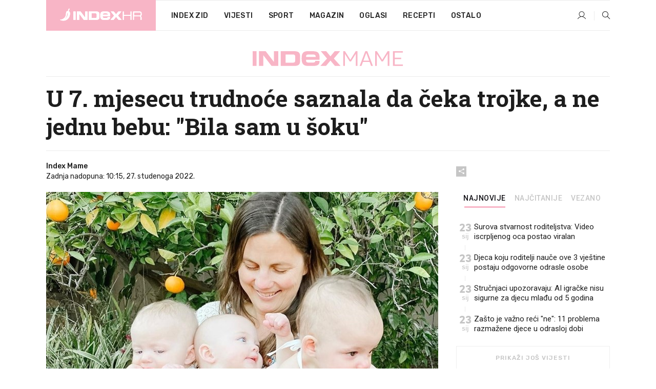

--- FILE ---
content_type: text/html; charset=utf-8
request_url: https://www.index.hr/mame/clanak/u-7-mjesecu-trudnoce-saznala-da-ceka-trojke-a-ne-jednu-bebu-bila-sam-u-soku/2415471.aspx?index_ref=clanak_mame_najcitanije_d
body_size: 27261
content:


<!DOCTYPE html>
<html lang="hr">
<head>
    <!--detect slow internet connection-->
<script type="text/javascript">
    var IS_SLOW_INTERNET = false;
    var SLOW_INTERNET_THRESHOLD = 5000;//ms
    var slowLoadTimeout = window.setTimeout(function () {
        IS_SLOW_INTERNET = true;
    }, SLOW_INTERNET_THRESHOLD);

    window.addEventListener('load', function () {
        window.clearTimeout(slowLoadTimeout);
    }, false);
</script>

    <meta charset="utf-8" />
    <meta name="viewport" content="width=device-width,height=device-height, initial-scale=1.0">
    <title>U 7. mjesecu trudnoće saznala da čeka trojke, a ne jednu bebu: "Bila sam u šoku" - Index.hr</title>
    <!--todo: remove on production-->
    <meta name="description" content="MAMA koja je svom sinu željela podariti brata ili sestru šokirala se kada je doznala da ne čeka jednu, već tri bebe.">
    <meta property="fb:app_id" content="216060115209819">
    <meta name="robots" content="max-image-preview:large">
    <meta name="referrer" content="no-referrer-when-downgrade">

    <link rel="preload" href="//micro.rubiconproject.com/prebid/dynamic/26072.js" as="script" />
    <link rel="preload" href="https://pagead2.googlesyndication.com/tag/js/gpt.js" as="script" />

     <!--adblock detection-->
<script src="/Scripts/adblockDetect/ads.js"></script>
    

<script>
    window.constants = window.constants || {};
    window.constants.statsServiceHost = 'https://stats.index.hr';
    window.constants.socketsHost = 'https://sockets.index.hr';
    window.constants.chatHost = 'https://chat.index.hr';
    window.constants.interactiveHost = 'https://interactive.index.hr';
    window.constants.ssoAuthority = 'https://sso.index.hr/';
</script>

    <link rel='preconnect' href='https://fonts.googleapis.com' crossorigin>
    <link href="https://fonts.googleapis.com/css2?family=Roboto+Slab:wght@400;500;700;800&family=Roboto:wght@300;400;500;700;900&family=Rubik:wght@300;400;500;600;700&family=EB+Garamond:wght@600;700;800" rel="preload" as="style">
    <link href="https://fonts.googleapis.com/css2?family=Roboto+Slab:wght@400;500;700;800&family=Roboto:wght@300;400;500;700;900&family=Rubik:wght@300;400;500;600;700&family=EB+Garamond:wght@600;700;800" rel="stylesheet">

    

        <link href="/Content/desktop-bundle.min.css?v=3f4eded2-0c19-4b65-a06a-efb9836bf3fe" rel="preload" as="style" />
        <link href="/Content/desktop-bundle.min.css?v=3f4eded2-0c19-4b65-a06a-efb9836bf3fe" rel="stylesheet" />

    <link href="/Scripts/desktop-bundle.min.js?v=3f4eded2-0c19-4b65-a06a-efb9836bf3fe" rel="preload" as="script" />
    <script src="/Scripts/desktop-bundle.min.js?v=3f4eded2-0c19-4b65-a06a-efb9836bf3fe"></script>

        <!--recover ads, if adblock detected-->
<!--adpushup recovery-->
<script data-cfasync="false" type="text/javascript">
    if (!accountService.UserHasPremium()) {
        (function (w, d) { var s = d.createElement('script'); s.src = '//delivery.adrecover.com/41144/adRecover.js'; s.type = 'text/javascript'; s.async = true; (d.getElementsByTagName('head')[0] || d.getElementsByTagName('body')[0]).appendChild(s); })(window, document);
    }
</script>


    <script>
        if (accountService.UserHasPremium()) {
            const style = document.createElement('style');
            style.textContent = `
                .js-slot-container,
                .js-slot-loader,
                .reserve-height {
                    display: none !important;
                }
            `;
            document.head.appendChild(style);
        }
    </script>

    
<script>
    !function (e, o, n, i) { if (!e) { e = e || {}, window.permutive = e, e.q = []; var t = function () { return ([1e7] + -1e3 + -4e3 + -8e3 + -1e11).replace(/[018]/g, function (e) { return (e ^ (window.crypto || window.msCrypto).getRandomValues(new Uint8Array(1))[0] & 15 >> e / 4).toString(16) }) }; e.config = i || {}, e.config.apiKey = o, e.config.workspaceId = n, e.config.environment = e.config.environment || "production", (window.crypto || window.msCrypto) && (e.config.viewId = t()); for (var g = ["addon", "identify", "track", "trigger", "query", "segment", "segments", "ready", "on", "once", "user", "consent"], r = 0; r < g.length; r++) { var w = g[r]; e[w] = function (o) { return function () { var n = Array.prototype.slice.call(arguments, 0); e.q.push({ functionName: o, arguments: n }) } }(w) } } }(window.permutive, "cd150efe-ff8f-4596-bfca-1c8765fae796", "b4d7f9ad-9746-4daa-b552-8205ef41f49d", { "consentRequired": true });
    window.googletag = window.googletag || {}, window.googletag.cmd = window.googletag.cmd || [], window.googletag.cmd.push(function () { if (0 === window.googletag.pubads().getTargeting("permutive").length) { var e = window.localStorage.getItem("_pdfps"); window.googletag.pubads().setTargeting("permutive", e ? JSON.parse(e) : []); var o = window.localStorage.getItem("permutive-id"); o && (window.googletag.pubads().setTargeting("puid", o), window.googletag.pubads().setTargeting("ptime", Date.now().toString())), window.permutive.config.viewId && window.googletag.pubads().setTargeting("prmtvvid", window.permutive.config.viewId), window.permutive.config.workspaceId && window.googletag.pubads().setTargeting("prmtvwid", window.permutive.config.workspaceId) } });
    
</script>
<script async src="https://b4d7f9ad-9746-4daa-b552-8205ef41f49d.edge.permutive.app/b4d7f9ad-9746-4daa-b552-8205ef41f49d-web.js"></script>


    

<script type="text/javascript" src="https://interactive.index.hr/js/embed/interactive.min.js"></script>
<script>
    var $inin = $inin || {};

    $inin.config = {
        log: false,
        enabled: false
    }

    var $ininque = $ininque || [];

    var userPPID = accountService.GetUserPPID();

    if (userPPID){
        $inin.setClientUserId(userPPID);
    }

    $inin.enable();
</script>

    <!-- Global site tag (gtag.js) - Google Analytics -->
<script type="didomi/javascript" async src="https://www.googletagmanager.com/gtag/js?id=G-5ZTNWH8GVX"></script>
<script>
    window.dataLayer = window.dataLayer || [];
    function gtag() { dataLayer.push(arguments); }
    gtag('js', new Date());

    gtag('config', 'G-5ZTNWH8GVX');
</script>

        <script src="https://freshatl.azurewebsites.net/js/fresh-atl.js" async></script>

    <script>
        var googletag = googletag || {};
        googletag.cmd = googletag.cmd || [];
    </script>

    
        


<!-- Make sure this is inserted before your GPT tag -->
<script>
    var amazonAdSlots = [];

    amazonAdSlots.push({
        slotID: 'DA_L',
        slotName: '/21703950087/DA_mame_L',
        sizes: [[300, 250]]
    });

    amazonAdSlots.push({
        slotID: 'DA_R',
        slotName: '/21703950087/DA_mame_R',
        sizes: [[300, 250]]
    });

    amazonAdSlots.push({
        slotID: 'DA3',
        slotName: '/21703950087/DA3_mame',
        sizes: [[300, 250], [300, 600]]
    });

    amazonAdSlots.push({
        slotID: 'DA4',
        slotName: '/21703950087/DA4_mame',
        sizes: [[970, 90], [728, 90], [970, 250]]
    });


            amazonAdSlots.push({
                slotID: 'dfp-DIA',
                slotName: '/21703950087/DIA_mame',
                sizes: [[761, 152], [760, 200], [300, 250], [620, 350], [760, 150]]
            });

            amazonAdSlots.push({
                slotID: 'DA4',
                slotName: '/21703950087/DA_long',
                sizes: [[300, 250]]
            });
        </script>



    

<script type="text/javascript">
    window.gdprAppliesGlobally = true; (function () {
        function a(e) {
            if (!window.frames[e]) {
                if (document.body && document.body.firstChild) { var t = document.body; var n = document.createElement("iframe"); n.style.display = "none"; n.name = e; n.title = e; t.insertBefore(n, t.firstChild) }
                else { setTimeout(function () { a(e) }, 5) }
            }
        } function e(n, r, o, c, s) {
            function e(e, t, n, a) { if (typeof n !== "function") { return } if (!window[r]) { window[r] = [] } var i = false; if (s) { i = s(e, t, n) } if (!i) { window[r].push({ command: e, parameter: t, callback: n, version: a }) } } e.stub = true; function t(a) {
                if (!window[n] || window[n].stub !== true) { return } if (!a.data) { return }
                var i = typeof a.data === "string"; var e; try { e = i ? JSON.parse(a.data) : a.data } catch (t) { return } if (e[o]) { var r = e[o]; window[n](r.command, r.parameter, function (e, t) { var n = {}; n[c] = { returnValue: e, success: t, callId: r.callId }; a.source.postMessage(i ? JSON.stringify(n) : n, "*") }, r.version) }
            }
            if (typeof window[n] !== "function") { window[n] = e; if (window.addEventListener) { window.addEventListener("message", t, false) } else { window.attachEvent("onmessage", t) } }
        } e("__tcfapi", "__tcfapiBuffer", "__tcfapiCall", "__tcfapiReturn"); a("__tcfapiLocator"); (function (e) {
            var t = document.createElement("script"); t.id = "spcloader"; t.type = "text/javascript"; t.async = true; t.src = "https://sdk.privacy-center.org/" + e + "/loader.js?target=" + document.location.hostname; t.charset = "utf-8"; var n = document.getElementsByTagName("script")[0]; n.parentNode.insertBefore(t, n)
        })("02757520-ed8b-4c54-8bfd-4a5f5548de98")
    })();</script>


<!--didomi-->
<!--end-->


    <script>
        googletag.cmd.push(function() {
                
    googletag.pubads().setTargeting('rubrika', 'mame');
    googletag.pubads().setTargeting('articleId', '2415471');
    googletag.pubads().setTargeting('Rijeci_iz_naslova', ["mjesecu","trudnoće","saznala","čeka","trojke","jednu","bebu","bila","šoku"]);
    googletag.pubads().setTargeting('chat', 'no');
    googletag.pubads().setTargeting('paragrafX', '10');

    ;


            googletag.pubads().setTargeting('podrubrikaId', ["1585"]);
        

            googletag.pubads().setTargeting('authorId', ["2031"]);
        

            googletag.pubads().setTargeting('tagId', ["219835","1116129"]);
        ;
        });
    </script>

    
<script>
    var mainIndexDomainPath = "https://www.index.hr" + window.location.pathname;

    googletag.cmd.push(function () {
        googletag.pubads().disableInitialLoad();
        googletag.pubads().enableSingleRequest();
        googletag.pubads().collapseEmptyDivs(true);
        googletag.pubads().setTargeting('projekt', 'index');
        googletag.pubads().setTargeting('referer', '');
        googletag.pubads().setTargeting('hostname', 'www.index.hr');
        googletag.pubads().setTargeting('ar_1', 'false');
        googletag.pubads().setTargeting('ab_test', '');
        googletag.pubads().setTargeting('prebid', 'demand manager');

        if ('cookieDeprecationLabel' in navigator) {
            navigator.cookieDeprecationLabel.getValue().then((label) => {
                googletag.pubads().setTargeting('TPC', label);
            });
        }
        else {
            googletag.pubads().setTargeting('TPC', 'none');
        }

    });

    googleTagService.AddSlotRenderEndedListener();
</script>
    <script type='text/javascript' src='//static.criteo.net/js/ld/publishertag.js'></script>

    <meta property="og:title" content="U 7. mjesecu trudno&#x107;e saznala da &#x10D;eka trojke, a ne jednu bebu: &quot;Bila sam u &#x161;oku&quot;" />
    <meta property="og:description" content="MAMA koja je svom sinu &#x17E;eljela podariti brata ili sestru &#x161;okirala se kada je doznala da ne &#x10D;eka jednu, ve&#x107; tri bebe." />
    <meta property="og:image" content="https://ip.index.hr/remote/bucket.index.hr/b/index/f3239707-f65e-4cfa-8404-10ae4bb835b4.jpg?fb_wtrmrk=mame.jpg&amp;width=1200&amp;height=630&amp;mode=crop&amp;format=png" />
    <meta property="og:image:width" content="1200" />
    <meta property="og:image:height" content="630" />

    <meta name="twitter:card" content="summary_large_image">
    <meta name="twitter:site" content="@indexhr">
    <meta name="twitter:title" content="U 7. mjesecu trudno&#x107;e saznala da &#x10D;eka trojke, a ne jednu bebu: &quot;Bila sam u &#x161;oku&quot;">
    <meta name="twitter:description" content="MAMA koja je svom sinu &#x17E;eljela podariti brata ili sestru &#x161;okirala se kada je doznala da ne &#x10D;eka jednu, ve&#x107; tri bebe.">
    <meta name="twitter:image" content="https://ip.index.hr/remote/bucket.index.hr/b/index/f3239707-f65e-4cfa-8404-10ae4bb835b4.jpg?fb_wtrmrk=mame.jpg&amp;width=1200&amp;height=630&amp;mode=crop&amp;format=png">

    <script type="application/ld&#x2B;json">
        {"@context":"https://schema.org","@type":"WebSite","name":"Index.hr","potentialAction":{"@type":"SearchAction","target":"https://www.index.hr/trazi.aspx?upit={search_term_string}","query-input":"required name=search_term_string"},"url":"https://www.index.hr/"}
    </script>
    <script type="application/ld&#x2B;json">
        {"@context":"https://schema.org","@type":"Organization","name":"Index.hr","sameAs":["https://www.facebook.com/index.hr/","https://twitter.com/indexhr","https://www.youtube.com/channel/UCUp6H4ko32XqnV_6MOPunBA"],"url":"https://www.index.hr/","logo":{"@type":"ImageObject","url":"https://www.index.hr/Content/img/logo/index_logo_112x112.png"}}
    </script>

    <!-- Meta Pixel Code -->
<script>
    !function (f, b, e, v, n, t, s) {
        if (f.fbq) return; n = f.fbq = function () {
            n.callMethod ?
                n.callMethod.apply(n, arguments) : n.queue.push(arguments)
        };
        if (!f._fbq) f._fbq = n; n.push = n; n.loaded = !0; n.version = '2.0';
        n.queue = []; t = b.createElement(e); t.async = !0;
        t.src = v; s = b.getElementsByTagName(e)[0];
        s.parentNode.insertBefore(t, s)
    }(window, document, 'script',
        'https://connect.facebook.net/en_US/fbevents.js');
    fbq('init', '1418122964915670');
    fbq('track', 'PageView');
</script>
<noscript>
    <img height="1" width="1" style="display:none"
         src="https://www.facebook.com/tr?id=1418122964915670&ev=PageView&noscript=1" />
</noscript>
<!-- End Meta Pixel Code -->


    <script src="https://apetite.index.hr/bundles/apetite.js"></script>
    <script>
        var apetite = new AnalyticsPetite({ host: 'https://apetite.index.hr' });
        
                        apetite.setCategory('mame');
                        apetite.setArticleId('a-2415471');

        apetite.collect();
    </script>

    
    <link href="/Content/bootstrap-rating.css" rel="stylesheet" />
    <script async src='https://www.google.com/recaptcha/api.js'></script>

        <link rel="canonical" href="https://www.index.hr/mame/clanak/u-7-mjesecu-trudnoce-saznala-da-ceka-trojke-a-ne-jednu-bebu-bila-sam-u-soku/2415471.aspx">
        <link rel="alternate" href="https://www.index.hr/mobile/mame/clanak/u-7-mjesecu-trudnoce-saznala-da-ceka-trojke-a-ne-jednu-bebu-bila-sam-u-soku/2415471.aspx">

    <link rel="og:url" href="https://www.index.hr/clanak.aspx?id=2415471">


        <link rel="amphtml" href="https://www.index.hr/amp/mame/clanak/u-7-mjesecu-trudnoce-saznala-da-ceka-trojke-a-ne-jednu-bebu-bila-sam-u-soku/2415471.aspx">

    <meta property="og:type" content="article" />
    <meta property="og:url" content="https://www.index.hr/clanak.aspx?id=2415471">

    <script type="application/ld&#x2B;json">
        {"@context":"https://schema.org","@type":"WebPage","name":"U 7. mjesecu trudnoće saznala da čeka trojke, a ne jednu bebu: \"Bila sam u šoku\"","description":"MAMA koja je svom sinu željela podariti brata ili sestru šokirala se kada je doznala da ne čeka jednu, već tri bebe.","url":"https://www.index.hr/","publisher":{"@type":"Organization","name":"Index.hr","sameAs":["https://www.facebook.com/index.hr/","https://twitter.com/indexhr","https://www.youtube.com/channel/UCUp6H4ko32XqnV_6MOPunBA"],"url":"https://www.index.hr/","logo":{"@type":"ImageObject","url":"https://www.index.hr/Content/img/logo/index_logo_112x112.png"}}}
    </script>
    <script type="application/ld&#x2B;json">
        {"@context":"https://schema.org","@type":"BreadcrumbList","itemListElement":[{"@type":"ListItem","name":"Index.hr","item":{"@type":"Thing","@id":"https://www.index.hr"},"position":1},{"@type":"ListItem","name":"Mame","item":{"@type":"Thing","@id":"https://www.index.hr/mame"},"position":2},{"@type":"ListItem","name":"U 7. mjesecu trudnoće saznala da čeka trojke, a ne jednu bebu: \"Bila sam u šoku\"","item":{"@type":"Thing","@id":"https://www.index.hr/mame/clanak/u-7-mjesecu-trudnoce-saznala-da-ceka-trojke-a-ne-jednu-bebu-bila-sam-u-soku/2415471.aspx"},"position":3}]}
    </script>
    <script type="application/ld&#x2B;json">
        {"@context":"https://schema.org","@type":"NewsArticle","name":"U 7. mjesecu trudnoće saznala da čeka trojke, a ne jednu bebu: \"Bila sam u šoku\"","description":"MAMA koja je svom sinu željela podariti brata ili sestru šokirala se kada je doznala da ne čeka jednu, već tri bebe.","image":{"@type":"ImageObject","url":"https://ip.index.hr/remote/bucket.index.hr/b/index/f3239707-f65e-4cfa-8404-10ae4bb835b4.jpg","height":630,"width":1200},"mainEntityOfPage":{"@type":"WebPage","name":"U 7. mjesecu trudnoće saznala da čeka trojke, a ne jednu bebu: \"Bila sam u šoku\"","description":"MAMA koja je svom sinu željela podariti brata ili sestru šokirala se kada je doznala da ne čeka jednu, već tri bebe.","url":"https://www.index.hr/mame/clanak/u-7-mjesecu-trudnoce-saznala-da-ceka-trojke-a-ne-jednu-bebu-bila-sam-u-soku/2415471.aspx","publisher":{"@type":"Organization","name":"Index.hr","sameAs":["https://www.facebook.com/index.hr/","https://twitter.com/indexhr","https://www.youtube.com/channel/UCUp6H4ko32XqnV_6MOPunBA"],"url":"https://www.index.hr/","logo":{"@type":"ImageObject","url":"https://www.index.hr/Content/img/logo/index_logo_112x112.png"}}},"url":"https://www.index.hr/mame/clanak/u-7-mjesecu-trudnoce-saznala-da-ceka-trojke-a-ne-jednu-bebu-bila-sam-u-soku/2415471.aspx","author":{"@type":"Organization","name":"Index.hr","sameAs":["https://www.facebook.com/index.hr/","https://twitter.com/indexhr","https://www.youtube.com/channel/UCUp6H4ko32XqnV_6MOPunBA"],"url":"https://www.index.hr/","logo":{"@type":"ImageObject","url":"https://www.index.hr/Content/img/logo/index_logo_112x112.png"}},"dateModified":"2022-11-27","datePublished":"2022-11-27","headline":"U 7. mjesecu trudnoće saznala da čeka trojke, a ne jednu bebu: \"Bila sam u šoku\"","isAccessibleForFree":true,"keywords":"trojke,Genna Knox","publisher":{"@type":"Organization","name":"Index.hr","sameAs":["https://www.facebook.com/index.hr/","https://twitter.com/indexhr","https://www.youtube.com/channel/UCUp6H4ko32XqnV_6MOPunBA"],"url":"https://www.index.hr/","logo":{"@type":"ImageObject","url":"https://www.index.hr/Content/img/logo/index_logo_112x112.png"}},"isPartOf":{"@type":["NewsArticle"],"name":"Index.hr","productID":"CAoiEN-u-SQZulOA8lpEXJtZjRU:index_premium"}}
    </script>

    <script src="https://cdnjs.cloudflare.com/ajax/libs/fingerprintjs2/1.6.1/fingerprint2.min.js"></script>

        <link rel="preload" as="image" imagesrcset="https://ip.index.hr/remote/bucket.index.hr/b/index/f3239707-f65e-4cfa-8404-10ae4bb835b4.jpg?width=765&amp;height=402">

        <script type="text/javascript">
            window._taboola = window._taboola || [];
            _taboola.push({ article: 'auto' });
            !function (e, f, u, i) {
                if (!document.getElementById(i)) {
                    e.async = 1;
                    e.src = u;
                    e.id = i;
                    f.parentNode.insertBefore(e, f);
                }
            }(document.createElement('script'),
                document.getElementsByTagName('script')[0],
                '//cdn.taboola.com/libtrc/indexhr-en/loader.js',
                'tb_loader_script');
            if (window.performance && typeof window.performance.mark == 'function') { window.performance.mark('tbl_ic'); }
        </script>

    <script>
        bridPlayerService.AddKeyValueIntoMacros('rubrika', 'mame');
        bridPlayerService.AddKeyValueIntoMacros('projekt', 'index');
    </script>

</head>
<body>
    <script>
    window.fbAsyncInit = function () {
        FB.init({
            appId: '216060115209819',
            xfbml: true,
            version: 'v19.0'
        });
    };
</script>
<script async defer crossorigin="anonymous" src="https://connect.facebook.net/hr_HR/sdk.js"></script>
    <!--OpenX-->
<iframe src="//u.openx.net/w/1.0/pd?ph=&cb=ff5d7c4e-a281-438b-9745-d8130f5bcda9&gdpr=1&gdpr_consent=2" style="display:none;width:0;height:0;border:0; border:none;"></iframe>

        




    <div class="main-container no-padding main-content-bg">
                

<div class="google-billboard-top">
    <!-- /21703950087/DB1 -->
    <div id='DB1' class="js-slot-container" data-css-class="google-box bottom-margin-60">
        <script>
            googletag.cmd.push(function () {
                googletag.defineSlot('/21703950087/DB1', [[970, 250], [970, 500], [970, 90], [728, 90], [800, 250], [1, 1]], 'DB1').addService(googletag.pubads());

                googletag.display('DB1');
            });
        </script>
    </div>
</div>

    </div>

    


<header class="main-menu-container">
    <div class="float-menu no-height" style="" menu-fix-top>
        <div class="main-container no-height clearfix">
            <div class="main-menu no-height">
                    <h1 class="js-logo logo mame-gradient-bg">
                        <img class="main" src="/Content/img/logo/index_main.svg" alt="index.hr" />
                        <img class="small" src="/Content/img/logo/paprika_logo.svg" alt="index.hr" />
                        <a class="homepage-link" href="/" title="index.hr"> </a>
                    </h1>
                <nav class="menu-holder clearfix" aria-label="Glavna navigacija">
                    <ul>
                        <li>
                            <a class="main-text-hover no-drop" href="/zid"> Index Zid</a>
                        </li>

                        <li>
                            <a class="vijesti-text-hover" href="/vijesti">
                                Vijesti
                            </a>
                        </li>
                        <li>
                            <a class="sport-text-hover" href="/sport">
                                Sport
                            </a>
                        </li>
                        <li class="menu-drop">
                            <span class="expandable magazin-text-hover">Magazin</span>
                            <ul class="dropdown-content display-none">
                                <li class="magazin-bg-hover">
                                    <a href="/magazin">
                                        Magazin
                                    </a>
                                </li>
                                <li class="shopping-bg-gradient-hover">
                                    <a href="/shopping">
                                        Shopping
                                    </a>
                                </li>
                                <li class="ljubimci-bg-hover">
                                    <a href="/ljubimci">
                                        Ljubimci
                                    </a>
                                </li>
                                <li class="food-bg-hover">
                                    <a href="/food">
                                        Food
                                    </a>
                                </li>
                                <li class="mame-bg-hover">
                                    <a href="/mame">
                                        Mame
                                    </a>
                                </li>
                                <li class="auto-bg-gradient-hover">
                                    <a href="/auto">
                                        Auto
                                    </a>
                                </li>
                                <li class="fit-bg-hover">
                                    <a href="/fit">
                                        Fit
                                    </a>
                                </li>
                                <li class="chill-bg-hover">
                                    <a href="/chill">
                                        Chill
                                    </a>
                                </li>
                                <li class="horoskop-bg-hover">
                                    <a href="/horoskop">
                                        Horoskop
                                    </a>
                                </li>
                            </ul>
                        </li>
                        <li>
                            <a class="oglasi-text-hover" href="https://www.index.hr/oglasi">
                                Oglasi
                            </a>
                        </li>
                        <li>
                            <a class="recepti-text-hover" href="https://recepti.index.hr">
                                Recepti
                            </a>
                        </li>
                        <li class="menu-drop">
                            <span class="expandable">Ostalo</span>
                            <ul class="dropdown-content ostalo display-none">
                                <li class="main-bg-hover">
                                    <a href="https://jobs.index.hr/">
                                        Zaposli se na Indexu
                                    </a>
                                </li>
                                <li class="lajkhr-bg-hover">
                                    <a href="https://www.index.hr/lajk/">
                                        Lajk.hr
                                    </a>
                                </li>
                                <li class="vjezbe-bg-hover">
                                    <a href="https://vjezbe.index.hr">
                                        Vježbe
                                    </a>
                                </li>
                                <li class="main-bg-hover">
                                    <a href="/info/tecaj">
                                        Tečaj
                                    </a>
                                </li>
                                <li class="main-bg-hover">
                                    <a href="/info/tv">
                                        TV program
                                    </a>
                                </li>
                                <li class="main-bg-hover">
                                    <a href="/info/kino">
                                        Kino
                                    </a>
                                </li>
                                <li class="main-bg-hover">
                                    <a href="/info/vrijeme">
                                        Vrijeme
                                    </a>
                                </li>
                                <li class="kalendar-bg-hover">
                                    <a href="/kalendar">
                                        Kalendar
                                    </a>
                                </li>
                            </ul>
                        </li>
                    </ul>
                    <ul class="right-part">
                        <li id="login-menu" class="menu-drop">
                            


<div id="menu-login"
     v-scope
     v-cloak
     @mounted="onLoad">
    <div v-if="userInfo !== null && userInfo.IsLoggedIn === true">
        <div class="user-menu expandable no-padding">
            <div v-if="userInfo.ProfileImage === null" class="initials-holder separator center-aligner">
                <div class="initials center-aligner">
                    {{userInfo.Initials}}
                </div>
                <div class="user-firstname">
                    {{userInfo.FirstName}}
                </div>
            </div>

            <div v-if="userInfo.ProfileImage !== null" class="avatar separator center-aligner">
                <img :src="'https://ip.index.hr/remote/bucket.index.hr/b/index/' + userInfo.ProfileImage + '?width=20&height=20&mode=crop'" />
                <div class="user-firstname">
                    {{userInfo.FirstName}}
                </div>
            </div>
        </div>
        <ul class="dropdown-content display-none">
            <li class="main-bg-hover">
                <a href="/profil">Moj profil</a>
            </li>
            <li class="main-bg-hover">
                <a :href="'https://sso.index.hr/' + 'account/dashboard?redirect_hint=' + 'https%3A%2F%2Fwww.index.hr%2Fmame%2Fclanak%2Fu-7-mjesecu-trudnoce-saznala-da-ceka-trojke-a-ne-jednu-bebu-bila-sam-u-soku%2F2415471.aspx%3Findex_ref%3Dclanak_mame_najcitanije_d'">Upravljanje računom</a>
            </li>
            <li class="main-bg-hover">
                <a @click="logout">Odjavite se</a>
            </li>
        </ul>
    </div>

    <div v-if="userInfo === null || userInfo.IsLoggedIn === false" @click="login" class="user-menu no-padding">
        <div class="login-btn separator">
            <i class="index-user-alt"></i>
        </div>
    </div>
</div>

<script>
    PetiteVue.createApp({
        userInfo: {},
        onLoad() {
            var self = this;

            var userInfoCookie = accountService.GetUserInfo();

            var userHasPremium = accountService.UserHasPremium();
            googleEventService.CreateCustomEventGA4("user_data", "has_premium", userHasPremium);

            if (userInfoCookie != null) {
                if (userInfoCookie.HasPremium === undefined) {
                    accountService.DeleteMetaCookie();

                    accountService.CreateMetaCookie()
                    .then(function (response) {
                        self.userInfo = accountService.GetUserInfo();
                    });
                }
                else if (userInfoCookie.IsLoggedIn === true) {
                    userApiService.getPremiumStatus()
                    .then(function (response) {
                        if (response.data.HasPremium != userInfoCookie.HasPremium) {
                            accountService.DeleteMetaCookie();

                            accountService.CreateMetaCookie()
                            .then(function (response) {
                                self.userInfo = accountService.GetUserInfo();
                            });
                        }
                    });
                }
                else {
                    self.userInfo = accountService.GetUserInfo();
                }
            }
            else {
                accountService.CreateMetaCookie()
                .then(function (response) {
                    self.userInfo = accountService.GetUserInfo();
                });
            }
        },
        login() {
            globalDirectives.ShowLoginPopup()
        },
        logout() {
            accountService.Logout('/profil/odjava')
        }
    }).mount("#menu-login");
</script>

                        </li>
                        <li>
                            <a href="/trazi.aspx" class="menu-icon btn-open-search"><i class="index-magnifier"></i></a>
                        </li>
                    </ul>
                </nav>
            </div>
        </div>
    </div>

        



</header>


        <div class="dfp-left-column">
            

<!-- /21703950087/D_sky_L -->
<div id='D_sky_L' class="js-slot-container" data-css-class="google-box">
    <script>
        googletag.cmd.push(function () {
            googletag.defineSlot('/21703950087/D_sky_L', [[300, 600], [160, 600]], 'D_sky_L').addService(googletag.pubads());
            googletag.display('D_sky_L');
        });
    </script>
</div>
        </div>

    <main>
        







    


<div class="js-slot-container" data-has-close-btn="true">
    <div class="js-slot-close-btn dfp-close-btn dfp-close-btn-fixed display-none">
        <div class="close-btn-creative">
            <i class="index-close"></i>
        </div>
    </div>

    <!-- /21703950087/D_sticky -->
    <div id='D_sticky' class="js-slot-holder" data-css-class="google-box bottom-sticky">
        <script>
            googletag.cmd.push(function () {
                googletag.defineSlot('/21703950087/D_sticky_all', [[1200, 150], [728, 90], [970, 250], [970, 90], [1, 1]], 'D_sticky').addService(googletag.pubads());

                googletag.display('D_sticky');
            });
        </script>
    </div>
</div>



<style>
    .main-container {
        max-width: 1140px;
    }

    .dfp-left-column {
        margin-right: 570px;
    }

    .dfp-right-column {
        margin-left: 570px;
    }
</style>

<article class="article-container"  data-breakrows="10" data-author="[2031]">
    <div class="article-header-code">
        
    </div>

    <div class="article-holder main-container main-content-bg higher-content-s">




            

<a href="/mame" class="header-banner-container">
    <img src="/Content/img/logo/index_color_mame.svg" />
</a>


        <header class="article-title-holder">
            


<h1 class="mame-text-parsed title js-main-title">
    U 7. mjesecu trudnoće saznala da čeka trojke, a ne jednu bebu: "Bila sam u šoku"
</h1>

<div class="article-info flex">
    <div class="author-holder flex">

        <div class="flex-1">
                <div class="author-name flex">
                    Index Mame

                </div>

            <div>
                Zadnja nadopuna: 10:15, 27. studenoga 2022.
            </div>
        </div>
    </div>
    <div class="social-holder flex">
        <div class="other"><i class="index-share"></i></div>
        


<div class="share-buttons-holder display-none clearfix">
    <div class="facebook-bg share-button" share-button data-share-action="facebook" data-article-id="2415471" data-facebook-url="https://www.index.hr/clanak.aspx?id=2415471">
        <i class="index-facebook"></i>
    </div>

    <script type="text/javascript" async src="https://platform.twitter.com/widgets.js"></script>
    <a class="share-button x-bg" share-button data-share-action="twitter" data-article-id="2415471" href="https://twitter.com/intent/tweet?url=https://www.index.hr/clanak.aspx?id=2415471&via=indexhr&text=U 7. mjesecu trudno&#x107;e saznala da &#x10D;eka trojke, a ne jednu bebu: &quot;Bila sam u &#x161;oku&quot;&size=large">
        <i class="index-x"></i>
    </a>

    <script type="text/javascript" async defer src="//assets.pinterest.com/js/pinit.js"></script>

    <a class="share-button pinterest-bg pin-it-button" share-button data-share-action="pinterest" data-article-id="2415471" href="http://pinterest.com/pin/create/button/?url=https://www.index.hr/clanak.aspx?id=2415471&media=https://ip.index.hr/remote/bucket.index.hr/b/index/f3239707-f65e-4cfa-8404-10ae4bb835b4.jpg&description=U 7. mjesecu trudno&#x107;e saznala da &#x10D;eka trojke, a ne jednu bebu: &quot;Bila sam u &#x161;oku&quot;" data-pin-custom="true">
        <i class="index-pinterest"></i>
    </a>

    <a class="share-button gplus-bg" share-button data-share-action="gplus" data-article-id="2415471" href="https://plus.google.com/share?url=https://www.index.hr/clanak.aspx?id=2415471" onclick="javascript:window.open(this.href,'', 'menubar=no,toolbar=no,resizable=yes,scrollbars=yes,height=600,width=400');return false;">
        <i class="index-gplus"></i>
    </a>

    <a class="share-button linkedin-bg" share-button data-share-action="linkedin" data-article-id="2415471" href="https://www.linkedin.com/shareArticle?mini=true&url=https://www.index.hr/clanak.aspx?id=2415471&title=U 7. mjesecu trudno&#x107;e saznala da &#x10D;eka trojke, a ne jednu bebu: &quot;Bila sam u &#x161;oku&quot;&summary=MAMA koja je svom sinu &#x17E;eljela podariti brata ili sestru &#x161;okirala se kada je doznala da ne &#x10D;eka jednu, ve&#x107; tri bebe.&source=Index.hr" onclick="javascript:window.open(this.href,'', 'menubar=no,toolbar=no,resizable=yes,scrollbars=yes,height=400,width=600');return false;">
        <i class="index-linkedIn"></i>
    </a>

    <a class="share-button mail-bg" share-button data-share-action="mail" data-article-id="2415471" href="mailto:?subject=U 7. mjesecu trudno&#x107;e saznala da &#x10D;eka trojke, a ne jednu bebu: &quot;Bila sam u &#x161;oku&quot;&body=https%3A%2F%2Fwww.index.hr%2Fclanak.aspx%3Fid%3D2415471" target="_blank">
        <i class="index-mail"></i>
    </a>

    <div class="share-button btn-close">
        <i class="index-close"></i>
    </div>
</div>
    </div>
</div>


        </header>

        <div class="top-part flex">
            <div class="left-part">
                        

<figure class="img-container">
        <div class="img-holder" style="padding-bottom: 52.55%;">
            <img class="img-responsive" src="https://ip.index.hr/remote/bucket.index.hr/b/index/f3239707-f65e-4cfa-8404-10ae4bb835b4.jpg?width=765&amp;height=402" alt="U 7. mjesecu trudno&#x107;e saznala da &#x10D;eka trojke, a ne jednu bebu: &quot;Bila sam u &#x161;oku&quot;" />
        </div>

        <figcaption class="main-img-desc clearfix">
            <span></span>
                <a class="credits-link mame-text-hover" target="_blank" href="https://www.instagram.com/p/B8XbjGZHitr/">Foto: Instagram</a>
        </figcaption>
</figure>

                <div class="content-holder">
                            

<div class="js-slot-container" data-css-class="dfp-inarticle" data-disclaimer="true">
    <span class="js-slot-disclaimer ad-unit-text display-none">
        Tekst se nastavlja ispod oglasa
    </span>

    <div class="flex no-margin double">
        <!-- /21703950087/DA_top_L -->
        <div id="DA_top_L" class="no-margin">
            <script>
                googletag.cmd.push(function () {
                    googletag.defineSlot('/21703950087/DA_top_L', [[300, 250], [1, 1]], 'DA_top_L').addService(googletag.pubads());

                    googletag.display('DA_top_L');
                });
            </script>
        </div>

        <!-- /21703950087/DA_top_R -->
        <div id="DA_top_R" class="no-margin">
            <script>
                googletag.cmd.push(function () {
                    googletag.defineSlot('/21703950087/DA_top_R', [[300, 250], [1, 1]], 'DA_top_R').addService(googletag.pubads());

                    googletag.display('DA_top_R');
                });
            </script>
        </div>
    </div>
</div>


                    <div class="text-holder">
                            

<section class="text mame-link-underline js-smartocto" aria-label="Tekst članka">
    <p>2019. GODINE Genna Knox i njezin suprug saznali su da čekaju dijete. Bili su presretni što će svom šestogodišnjem sinu Liamu podariti mlađeg brata ili sestru. Genna je imala 37 godina, a trudnoća je protjecala uredno. A onda je ušla u 21. tjedan i doznala da zapravo čeka blizance.</p>

<p>"Tehničarka me tijekom ultrazvučnog pregleda upitala očekujem li blizance. Rekla sam da ne pa pogledala na ekran i jasno vidjela dvije bebe", prisjetila se za Today.</p>

<p>I ona i suprug bili su presretni zbog te vijesti.&nbsp;</p>

<p>"Počela sam rađati kasnije i nisam znala hoću li uopće moći imati ijedno dijete. Bili smo izvan sebe", dodala je.</p>

<div class="js-editor-embed-container js-embed-instagram lazyload-content" data-lazyload-content="<script>if(window.FB) { window.FB.__buffer = true; } else { window.FB = window.FB || {}; window.FB.__buffer = true; }</script>
<blockquote class=&quot;instagram-media&quot; data-instgrm-permalink=&quot;https://www.instagram.com/p/CFxktn9Dll0/?utm_source=ig_embed&amp;amp;utm_campaign=loading&quot; data-instgrm-version=&quot;14&quot; style=&quot; background:#FFF; border:0; border-radius:3px; box-shadow:0 0 1px 0 rgba(0,0,0,0.5),0 1px 10px 0 rgba(0,0,0,0.15); margin: 1px; max-width:540px; min-width:326px; padding:0; width:99.375%; width:-webkit-calc(100% - 2px); width:calc(100% - 2px);&quot;>
<div style=&quot;padding:16px;&quot;>
<div style=&quot; display: flex; flex-direction: row; align-items: center;&quot;>
<div style=&quot;background-color: #F4F4F4; border-radius: 50%; flex-grow: 0; height: 40px; margin-right: 14px; width: 40px;&quot;>&amp;nbsp;</div>

<div style=&quot;display: flex; flex-direction: column; flex-grow: 1; justify-content: center;&quot;>
<div style=&quot; background-color: #F4F4F4; border-radius: 4px; flex-grow: 0; height: 14px; margin-bottom: 6px; width: 100px;&quot;>&amp;nbsp;</div>

<div style=&quot; background-color: #F4F4F4; border-radius: 4px; flex-grow: 0; height: 14px; width: 60px;&quot;>&amp;nbsp;</div>
</div>
</div>

<div style=&quot;padding: 19% 0;&quot;>&amp;nbsp;</div>

<div style=&quot;display:block; height:50px; margin:0 auto 12px; width:50px;&quot;><a href=&quot;https://www.instagram.com/p/CFxktn9Dll0/?utm_source=ig_embed&amp;amp;utm_campaign=loading&quot; style=&quot; background:#FFFFFF; line-height:0; padding:0 0; text-align:center; text-decoration:none; width:100%;&quot; target=&quot;_blank&quot;><svg height=&quot;50px&quot; version=&quot;1.1&quot; viewBox=&quot;0 0 60 60&quot; width=&quot;50px&quot; xmlns=&quot;https://www.w3.org/2000/svg&quot; xmlns:xlink=&quot;https://www.w3.org/1999/xlink&quot;><g fill=&quot;none&quot; fill-rule=&quot;evenodd&quot; stroke=&quot;none&quot; stroke-width=&quot;1&quot;><g fill=&quot;#000000&quot; transform=&quot;translate(-511.000000, -20.000000)&quot;><g><path d=&quot;M556.869,30.41 C554.814,30.41 553.148,32.076 553.148,34.131 C553.148,36.186 554.814,37.852 556.869,37.852 C558.924,37.852 560.59,36.186 560.59,34.131 C560.59,32.076 558.924,30.41 556.869,30.41 M541,60.657 C535.114,60.657 530.342,55.887 530.342,50 C530.342,44.114 535.114,39.342 541,39.342 C546.887,39.342 551.658,44.114 551.658,50 C551.658,55.887 546.887,60.657 541,60.657 M541,33.886 C532.1,33.886 524.886,41.1 524.886,50 C524.886,58.899 532.1,66.113 541,66.113 C549.9,66.113 557.115,58.899 557.115,50 C557.115,41.1 549.9,33.886 541,33.886 M565.378,62.101 C565.244,65.022 564.756,66.606 564.346,67.663 C563.803,69.06 563.154,70.057 562.106,71.106 C561.058,72.155 560.06,72.803 558.662,73.347 C557.607,73.757 556.021,74.244 553.102,74.378 C549.944,74.521 548.997,74.552 541,74.552 C533.003,74.552 532.056,74.521 528.898,74.378 C525.979,74.244 524.393,73.757 523.338,73.347 C521.94,72.803 520.942,72.155 519.894,71.106 C518.846,70.057 518.197,69.06 517.654,67.663 C517.244,66.606 516.755,65.022 516.623,62.101 C516.479,58.943 516.448,57.996 516.448,50 C516.448,42.003 516.479,41.056 516.623,37.899 C516.755,34.978 517.244,33.391 517.654,32.338 C518.197,30.938 518.846,29.942 519.894,28.894 C520.942,27.846 521.94,27.196 523.338,26.654 C524.393,26.244 525.979,25.756 528.898,25.623 C532.057,25.479 533.004,25.448 541,25.448 C548.997,25.448 549.943,25.479 553.102,25.623 C556.021,25.756 557.607,26.244 558.662,26.654 C560.06,27.196 561.058,27.846 562.106,28.894 C563.154,29.942 563.803,30.938 564.346,32.338 C564.756,33.391 565.244,34.978 565.378,37.899 C565.522,41.056 565.552,42.003 565.552,50 C565.552,57.996 565.522,58.943 565.378,62.101 M570.82,37.631 C570.674,34.438 570.167,32.258 569.425,30.349 C568.659,28.377 567.633,26.702 565.965,25.035 C564.297,23.368 562.623,22.342 560.652,21.575 C558.743,20.834 556.562,20.326 553.369,20.18 C550.169,20.033 549.148,20 541,20 C532.853,20 531.831,20.033 528.631,20.18 C525.438,20.326 523.257,20.834 521.349,21.575 C519.376,22.342 517.703,23.368 516.035,25.035 C514.368,26.702 513.342,28.377 512.574,30.349 C511.834,32.258 511.326,34.438 511.181,37.631 C511.035,40.831 511,41.851 511,50 C511,58.147 511.035,59.17 511.181,62.369 C511.326,65.562 511.834,67.743 512.574,69.651 C513.342,71.625 514.368,73.296 516.035,74.965 C517.703,76.634 519.376,77.658 521.349,78.425 C523.257,79.167 525.438,79.673 528.631,79.82 C531.831,79.965 532.853,80.001 541,80.001 C549.148,80.001 550.169,79.965 553.369,79.82 C556.562,79.673 558.743,79.167 560.652,78.425 C562.623,77.658 564.297,76.634 565.965,74.965 C567.633,73.296 568.659,71.625 569.425,69.651 C570.167,67.743 570.674,65.562 570.82,62.369 C570.966,59.17 571,58.147 571,50 C571,41.851 570.966,40.831 570.82,37.631&quot;></path></g></g></g></svg></a></div>

<div style=&quot;padding-top: 8px;&quot;>
<div style=&quot; color:#3897f0; font-family:Arial,sans-serif; font-size:14px; font-style:normal; font-weight:550; line-height:18px;&quot;><a href=&quot;https://www.instagram.com/p/CFxktn9Dll0/?utm_source=ig_embed&amp;amp;utm_campaign=loading&quot; style=&quot; background:#FFFFFF; line-height:0; padding:0 0; text-align:center; text-decoration:none; width:100%;&quot; target=&quot;_blank&quot;>Pogledajte ovu objavu na Instagramu.</a></div>
</div>

<div style=&quot;padding: 12.5% 0;&quot;>&amp;nbsp;</div>

<div style=&quot;display: flex; flex-direction: row; margin-bottom: 14px; align-items: center;&quot;>
<div>
<div style=&quot;background-color: #F4F4F4; border-radius: 50%; height: 12.5px; width: 12.5px; transform: translateX(0px) translateY(7px);&quot;>&amp;nbsp;</div>

<div style=&quot;background-color: #F4F4F4; height: 12.5px; transform: rotate(-45deg) translateX(3px) translateY(1px); width: 12.5px; flex-grow: 0; margin-right: 14px; margin-left: 2px;&quot;>&amp;nbsp;</div>

<div style=&quot;background-color: #F4F4F4; border-radius: 50%; height: 12.5px; width: 12.5px; transform: translateX(9px) translateY(-18px);&quot;>&amp;nbsp;</div>
</div>

<div style=&quot;margin-left: 8px;&quot;>
<div style=&quot; background-color: #F4F4F4; border-radius: 50%; flex-grow: 0; height: 20px; width: 20px;&quot;>&amp;nbsp;</div>

<div style=&quot; width: 0; height: 0; border-top: 2px solid transparent; border-left: 6px solid #f4f4f4; border-bottom: 2px solid transparent; transform: translateX(16px) translateY(-4px) rotate(30deg)&quot;>&amp;nbsp;</div>
</div>

<div style=&quot;margin-left: auto;&quot;>
<div style=&quot; width: 0px; border-top: 8px solid #F4F4F4; border-right: 8px solid transparent; transform: translateY(16px);&quot;>&amp;nbsp;</div>

<div style=&quot; background-color: #F4F4F4; flex-grow: 0; height: 12px; width: 16px; transform: translateY(-4px);&quot;>&amp;nbsp;</div>

<div style=&quot; width: 0; height: 0; border-top: 8px solid #F4F4F4; border-left: 8px solid transparent; transform: translateY(-4px) translateX(8px);&quot;>&amp;nbsp;</div>
</div>
</div>

<div style=&quot;display: flex; flex-direction: column; flex-grow: 1; justify-content: center; margin-bottom: 24px;&quot;>
<div style=&quot; background-color: #F4F4F4; border-radius: 4px; flex-grow: 0; height: 14px; margin-bottom: 6px; width: 224px;&quot;>&amp;nbsp;</div>

<div style=&quot; background-color: #F4F4F4; border-radius: 4px; flex-grow: 0; height: 14px; width: 144px;&quot;>&amp;nbsp;</div>
</div>

<p style=&quot; color:#c9c8cd; font-family:Arial,sans-serif; font-size:14px; line-height:17px; margin-bottom:0; margin-top:8px; overflow:hidden; padding:8px 0 7px; text-align:center; text-overflow:ellipsis; white-space:nowrap;&quot;><a href=&quot;https://www.instagram.com/p/CFxktn9Dll0/?utm_source=ig_embed&amp;amp;utm_campaign=loading&quot; style=&quot; color:#c9c8cd; font-family:Arial,sans-serif; font-size:14px; font-style:normal; font-weight:normal; line-height:17px; text-decoration:none;&quot; target=&quot;_blank&quot;>Objavu dijeli Knox Family (@knoxedoutnumbered)</a></p>
</div>
</blockquote>
<script async=&quot;&quot; src=&quot;//www.instagram.com/embed.js&quot;></script><script>if (window.instgrm) {window.instgrm.Embeds.process();}</script>"></div>

<p>Devet tjedana kasnije uslijedilo je novo iznenađenje. Tijekom 4D ultrazvuka tehničar ju je šokirao viješću da zapravo čeka trojke.</p>

<div class="js-slot-container reserve-height-with-disclaimer" data-css-class="dfp-inarticle" data-disclaimer="true" data-css-remove-after-render="reserve-height-with-disclaimer">
        <div class="js-slot-loader main-loader center-aligner">
            <div class="loader-animation"><div></div><div></div><div></div><div></div></div>
        </div>

    <span class="js-slot-disclaimer ad-unit-text display-none">
        Tekst se nastavlja ispod oglasa
    </span>

    <div class="flex no-margin double">
        <!-- /21703950087/DA_L -->
        <div id="DA_L" class="no-margin">
            <script>
                googletag.cmd.push(function () {
                    var slot = googletag.defineSlot('/21703950087/DA_L', [[320, 180], [300, 170], [250, 250], [200, 200], [320, 100], [300, 250], [300, 100], [300, 50], [1, 1]], 'DA_L').addService(googletag.pubads());

                    if ('True' == 'True') {
                        slot.setCollapseEmptyDiv(true, false);
                    }

                    googletag.display('DA_L');
                });
            </script>
        </div>

        <!-- /21703950087/DA_R -->
        <div id="DA_R" class="no-margin">
            <script>
                googletag.cmd.push(function () {
                    var slot = googletag.defineSlot('/21703950087/DA_R', [[320, 180], [300, 170], [250, 250], [200, 200], [320, 100], [300, 250], [300, 100], [300, 50], [1, 1]], 'DA_R').addService(googletag.pubads());

                    if ('True' == 'True') {
                        slot.setCollapseEmptyDiv(true, false);
                    }

                    googletag.display('DA_R');
                });
            </script>
        </div>
    </div>
</div>


<p>"Bila sam u totalnom šoku", kaže.</p>

<p>U 33. tjednu trudnoće rodila je tri djevojčice - Kaylee, Lily i Ceciliju. Svoje obiteljske avanture dijeli na društvenim mrežama i kćer Ceciliju naziva skrivenom trojkom.</p>

<div class="js-editor-embed-container js-embed-instagram lazyload-content" data-lazyload-content="<script>if(window.FB) { window.FB.__buffer = true; } else { window.FB = window.FB || {}; window.FB.__buffer = true; }</script>
<blockquote class=&quot;instagram-media&quot; data-instgrm-permalink=&quot;https://www.instagram.com/p/Cfmk047Pisp/?utm_source=ig_embed&amp;amp;utm_campaign=loading&quot; data-instgrm-version=&quot;14&quot; style=&quot; background:#FFF; border:0; border-radius:3px; box-shadow:0 0 1px 0 rgba(0,0,0,0.5),0 1px 10px 0 rgba(0,0,0,0.15); margin: 1px; max-width:540px; min-width:326px; padding:0; width:99.375%; width:-webkit-calc(100% - 2px); width:calc(100% - 2px);&quot;>
<div style=&quot;padding:16px;&quot;>
<div style=&quot; display: flex; flex-direction: row; align-items: center;&quot;>
<div style=&quot;background-color: #F4F4F4; border-radius: 50%; flex-grow: 0; height: 40px; margin-right: 14px; width: 40px;&quot;>&amp;nbsp;</div>

<div style=&quot;display: flex; flex-direction: column; flex-grow: 1; justify-content: center;&quot;>
<div style=&quot; background-color: #F4F4F4; border-radius: 4px; flex-grow: 0; height: 14px; margin-bottom: 6px; width: 100px;&quot;>&amp;nbsp;</div>

<div style=&quot; background-color: #F4F4F4; border-radius: 4px; flex-grow: 0; height: 14px; width: 60px;&quot;>&amp;nbsp;</div>
</div>
</div>

<div style=&quot;padding: 19% 0;&quot;>&amp;nbsp;</div>

<div style=&quot;display:block; height:50px; margin:0 auto 12px; width:50px;&quot;><a href=&quot;https://www.instagram.com/p/Cfmk047Pisp/?utm_source=ig_embed&amp;amp;utm_campaign=loading&quot; style=&quot; background:#FFFFFF; line-height:0; padding:0 0; text-align:center; text-decoration:none; width:100%;&quot; target=&quot;_blank&quot;><svg height=&quot;50px&quot; version=&quot;1.1&quot; viewBox=&quot;0 0 60 60&quot; width=&quot;50px&quot; xmlns=&quot;https://www.w3.org/2000/svg&quot; xmlns:xlink=&quot;https://www.w3.org/1999/xlink&quot;><g fill=&quot;none&quot; fill-rule=&quot;evenodd&quot; stroke=&quot;none&quot; stroke-width=&quot;1&quot;><g fill=&quot;#000000&quot; transform=&quot;translate(-511.000000, -20.000000)&quot;><g><path d=&quot;M556.869,30.41 C554.814,30.41 553.148,32.076 553.148,34.131 C553.148,36.186 554.814,37.852 556.869,37.852 C558.924,37.852 560.59,36.186 560.59,34.131 C560.59,32.076 558.924,30.41 556.869,30.41 M541,60.657 C535.114,60.657 530.342,55.887 530.342,50 C530.342,44.114 535.114,39.342 541,39.342 C546.887,39.342 551.658,44.114 551.658,50 C551.658,55.887 546.887,60.657 541,60.657 M541,33.886 C532.1,33.886 524.886,41.1 524.886,50 C524.886,58.899 532.1,66.113 541,66.113 C549.9,66.113 557.115,58.899 557.115,50 C557.115,41.1 549.9,33.886 541,33.886 M565.378,62.101 C565.244,65.022 564.756,66.606 564.346,67.663 C563.803,69.06 563.154,70.057 562.106,71.106 C561.058,72.155 560.06,72.803 558.662,73.347 C557.607,73.757 556.021,74.244 553.102,74.378 C549.944,74.521 548.997,74.552 541,74.552 C533.003,74.552 532.056,74.521 528.898,74.378 C525.979,74.244 524.393,73.757 523.338,73.347 C521.94,72.803 520.942,72.155 519.894,71.106 C518.846,70.057 518.197,69.06 517.654,67.663 C517.244,66.606 516.755,65.022 516.623,62.101 C516.479,58.943 516.448,57.996 516.448,50 C516.448,42.003 516.479,41.056 516.623,37.899 C516.755,34.978 517.244,33.391 517.654,32.338 C518.197,30.938 518.846,29.942 519.894,28.894 C520.942,27.846 521.94,27.196 523.338,26.654 C524.393,26.244 525.979,25.756 528.898,25.623 C532.057,25.479 533.004,25.448 541,25.448 C548.997,25.448 549.943,25.479 553.102,25.623 C556.021,25.756 557.607,26.244 558.662,26.654 C560.06,27.196 561.058,27.846 562.106,28.894 C563.154,29.942 563.803,30.938 564.346,32.338 C564.756,33.391 565.244,34.978 565.378,37.899 C565.522,41.056 565.552,42.003 565.552,50 C565.552,57.996 565.522,58.943 565.378,62.101 M570.82,37.631 C570.674,34.438 570.167,32.258 569.425,30.349 C568.659,28.377 567.633,26.702 565.965,25.035 C564.297,23.368 562.623,22.342 560.652,21.575 C558.743,20.834 556.562,20.326 553.369,20.18 C550.169,20.033 549.148,20 541,20 C532.853,20 531.831,20.033 528.631,20.18 C525.438,20.326 523.257,20.834 521.349,21.575 C519.376,22.342 517.703,23.368 516.035,25.035 C514.368,26.702 513.342,28.377 512.574,30.349 C511.834,32.258 511.326,34.438 511.181,37.631 C511.035,40.831 511,41.851 511,50 C511,58.147 511.035,59.17 511.181,62.369 C511.326,65.562 511.834,67.743 512.574,69.651 C513.342,71.625 514.368,73.296 516.035,74.965 C517.703,76.634 519.376,77.658 521.349,78.425 C523.257,79.167 525.438,79.673 528.631,79.82 C531.831,79.965 532.853,80.001 541,80.001 C549.148,80.001 550.169,79.965 553.369,79.82 C556.562,79.673 558.743,79.167 560.652,78.425 C562.623,77.658 564.297,76.634 565.965,74.965 C567.633,73.296 568.659,71.625 569.425,69.651 C570.167,67.743 570.674,65.562 570.82,62.369 C570.966,59.17 571,58.147 571,50 C571,41.851 570.966,40.831 570.82,37.631&quot;></path></g></g></g></svg></a></div>

<div style=&quot;padding-top: 8px;&quot;>
<div style=&quot; color:#3897f0; font-family:Arial,sans-serif; font-size:14px; font-style:normal; font-weight:550; line-height:18px;&quot;><a href=&quot;https://www.instagram.com/p/Cfmk047Pisp/?utm_source=ig_embed&amp;amp;utm_campaign=loading&quot; style=&quot; background:#FFFFFF; line-height:0; padding:0 0; text-align:center; text-decoration:none; width:100%;&quot; target=&quot;_blank&quot;>Pogledajte ovu objavu na Instagramu.</a></div>
</div>

<div style=&quot;padding: 12.5% 0;&quot;>&amp;nbsp;</div>

<div style=&quot;display: flex; flex-direction: row; margin-bottom: 14px; align-items: center;&quot;>
<div>
<div style=&quot;background-color: #F4F4F4; border-radius: 50%; height: 12.5px; width: 12.5px; transform: translateX(0px) translateY(7px);&quot;>&amp;nbsp;</div>

<div style=&quot;background-color: #F4F4F4; height: 12.5px; transform: rotate(-45deg) translateX(3px) translateY(1px); width: 12.5px; flex-grow: 0; margin-right: 14px; margin-left: 2px;&quot;>&amp;nbsp;</div>

<div style=&quot;background-color: #F4F4F4; border-radius: 50%; height: 12.5px; width: 12.5px; transform: translateX(9px) translateY(-18px);&quot;>&amp;nbsp;</div>
</div>

<div style=&quot;margin-left: 8px;&quot;>
<div style=&quot; background-color: #F4F4F4; border-radius: 50%; flex-grow: 0; height: 20px; width: 20px;&quot;>&amp;nbsp;</div>

<div style=&quot; width: 0; height: 0; border-top: 2px solid transparent; border-left: 6px solid #f4f4f4; border-bottom: 2px solid transparent; transform: translateX(16px) translateY(-4px) rotate(30deg)&quot;>&amp;nbsp;</div>
</div>

<div style=&quot;margin-left: auto;&quot;>
<div style=&quot; width: 0px; border-top: 8px solid #F4F4F4; border-right: 8px solid transparent; transform: translateY(16px);&quot;>&amp;nbsp;</div>

<div style=&quot; background-color: #F4F4F4; flex-grow: 0; height: 12px; width: 16px; transform: translateY(-4px);&quot;>&amp;nbsp;</div>

<div style=&quot; width: 0; height: 0; border-top: 8px solid #F4F4F4; border-left: 8px solid transparent; transform: translateY(-4px) translateX(8px);&quot;>&amp;nbsp;</div>
</div>
</div>

<div style=&quot;display: flex; flex-direction: column; flex-grow: 1; justify-content: center; margin-bottom: 24px;&quot;>
<div style=&quot; background-color: #F4F4F4; border-radius: 4px; flex-grow: 0; height: 14px; margin-bottom: 6px; width: 224px;&quot;>&amp;nbsp;</div>

<div style=&quot; background-color: #F4F4F4; border-radius: 4px; flex-grow: 0; height: 14px; width: 144px;&quot;>&amp;nbsp;</div>
</div>

<p style=&quot; color:#c9c8cd; font-family:Arial,sans-serif; font-size:14px; line-height:17px; margin-bottom:0; margin-top:8px; overflow:hidden; padding:8px 0 7px; text-align:center; text-overflow:ellipsis; white-space:nowrap;&quot;><a href=&quot;https://www.instagram.com/p/Cfmk047Pisp/?utm_source=ig_embed&amp;amp;utm_campaign=loading&quot; style=&quot; color:#c9c8cd; font-family:Arial,sans-serif; font-size:14px; font-style:normal; font-weight:normal; line-height:17px; text-decoration:none;&quot; target=&quot;_blank&quot;>Objavu dijeli Knox Family (@knoxedoutnumbered)</a></p>
</div>
</blockquote>
<script async=&quot;&quot; src=&quot;//www.instagram.com/embed.js&quot;></script><script>if (window.instgrm) {window.instgrm.Embeds.process();}</script>"></div>

<p>"Posebna je. Urnebesna je i neizmjerno je volimo, ali uvijek radi po svom", istaknula je.</p>

</section>


                        

<div class="article-report-container ">
    <div class="article-report-trigger" data-article-id="2415471">
        <div class="bullet-send-report-icon">
            <i class="index-send"></i>
        </div>
        Znate li nešto više o temi ili želite prijaviti grešku u tekstu? Kliknite <strong>ovdje</strong>.
        </div>
    <div class="popup-holder report-holder display-none">
        <div class="loading-container">
            <span class="img-helper"></span>
            <img src="/Content/img/loader_40px.gif" />
        </div>
    </div>
</div>

                        

<div class="article-call-to-action js-article-call-to-action">
    <div class="subtitle flex text-uppercase mame-text">
        <div class="flex first-part">
            <div class="subtitle__logo js-article-call-to-action-logo">Ovo je <i class="index-logo"></i>.</div>
            <div class="subtitle__nation js-article-call-to-action-nation">Homepage nacije.</div>
        </div>
        <div class="subtitle__visitors js-article-call-to-action-visitors" data-text="87.697 čitatelja danas."></div>
    </div>
    <div class="bullets">
        <div class="bullet-send-report-icon">
            <i class="index-send"></i>
        </div>
        Imate važnu priču? Javite se na <strong>desk@index.hr</strong> ili klikom <strong><a class="mame-text-hover" href="/posaljite-pricu?index_ref=article_vazna_prica">ovdje</a></strong>. Atraktivne fotografije i videe plaćamo.
    </div>
    <div class="bullets">
        <div class="bullet-send-report-icon">
            <i class="index-send"></i>
        </div>
        Želite raditi na Indexu? Prijavite se <strong><a class="mame-text-hover" href="https://jobs.index.hr?index_ref=article_index_jobs" target="_blank">ovdje</a></strong>.
    </div>
</div>

                        





                            

<!-- /21703950087/DIA -->
<div id="DIA" class="js-slot-container" data-css-class="google-box margin-top-20 top-padding border-top">
    <script>
        googletag.cmd.push(function () {
            googletag.defineSlot('/21703950087/DIA', [[300, 250], [336, 280], [620, 350], [760, 150], [760, 200], [761, 152], [1, 1], 'fluid'], 'DIA').addService(googletag.pubads());
            googletag.display('DIA');
        });
    </script>
</div>


                        


<div class="reactions-container clearfix">
    <div class="social-holder social-bottom flex">
        <div class="other"><i class="index-share"></i></div>
        


<div class="share-buttons-holder display-none clearfix">
    <div class="facebook-bg share-button" share-button data-share-action="facebook" data-article-id="2415471" data-facebook-url="https://www.index.hr/clanak.aspx?id=2415471">
        <i class="index-facebook"></i>
    </div>

    <script type="text/javascript" async src="https://platform.twitter.com/widgets.js"></script>
    <a class="share-button x-bg" share-button data-share-action="twitter" data-article-id="2415471" href="https://twitter.com/intent/tweet?url=https://www.index.hr/clanak.aspx?id=2415471&via=indexhr&text=U 7. mjesecu trudno&#x107;e saznala da &#x10D;eka trojke, a ne jednu bebu: &quot;Bila sam u &#x161;oku&quot;&size=large">
        <i class="index-x"></i>
    </a>

    <script type="text/javascript" async defer src="//assets.pinterest.com/js/pinit.js"></script>

    <a class="share-button pinterest-bg pin-it-button" share-button data-share-action="pinterest" data-article-id="2415471" href="http://pinterest.com/pin/create/button/?url=https://www.index.hr/clanak.aspx?id=2415471&media=https://ip.index.hr/remote/bucket.index.hr/b/index/f3239707-f65e-4cfa-8404-10ae4bb835b4.jpg&description=U 7. mjesecu trudno&#x107;e saznala da &#x10D;eka trojke, a ne jednu bebu: &quot;Bila sam u &#x161;oku&quot;" data-pin-custom="true">
        <i class="index-pinterest"></i>
    </a>

    <a class="share-button gplus-bg" share-button data-share-action="gplus" data-article-id="2415471" href="https://plus.google.com/share?url=https://www.index.hr/clanak.aspx?id=2415471" onclick="javascript:window.open(this.href,'', 'menubar=no,toolbar=no,resizable=yes,scrollbars=yes,height=600,width=400');return false;">
        <i class="index-gplus"></i>
    </a>

    <a class="share-button linkedin-bg" share-button data-share-action="linkedin" data-article-id="2415471" href="https://www.linkedin.com/shareArticle?mini=true&url=https://www.index.hr/clanak.aspx?id=2415471&title=U 7. mjesecu trudno&#x107;e saznala da &#x10D;eka trojke, a ne jednu bebu: &quot;Bila sam u &#x161;oku&quot;&summary=MAMA koja je svom sinu &#x17E;eljela podariti brata ili sestru &#x161;okirala se kada je doznala da ne &#x10D;eka jednu, ve&#x107; tri bebe.&source=Index.hr" onclick="javascript:window.open(this.href,'', 'menubar=no,toolbar=no,resizable=yes,scrollbars=yes,height=400,width=600');return false;">
        <i class="index-linkedIn"></i>
    </a>

    <a class="share-button mail-bg" share-button data-share-action="mail" data-article-id="2415471" href="mailto:?subject=U 7. mjesecu trudno&#x107;e saznala da &#x10D;eka trojke, a ne jednu bebu: &quot;Bila sam u &#x161;oku&quot;&body=https%3A%2F%2Fwww.index.hr%2Fclanak.aspx%3Fid%3D2415471" target="_blank">
        <i class="index-mail"></i>
    </a>

    <div class="share-button btn-close">
        <i class="index-close"></i>
    </div>
</div>
    </div>
</div>

                            


<nav class="tags-holder" aria-label="Tagovi">
		<a href="/tag/219835/trojke.aspx"
		   class="mame-bg-hover tag-item ">
			<span class="mame-text hashtag">#</span>trojke
		</a>
		<a href="/tag/1116129/genna-knox.aspx"
		   class="mame-bg-hover tag-item ">
			<span class="mame-text hashtag">#</span>Genna Knox
		</a>

</nav>
                    </div>
                </div>
            </div>
            <aside class="right-part direction-column flex" aria-label="Najnoviji članci">
                <div>
                        

<!-- /21703950087/Box1 -->
<div id='Box1' class="js-slot-container" data-css-class="google-box bottom-margin-50">
    <script>
        googletag.cmd.push(function () {
            googletag.defineSlot('/21703950087/Box1', [[300, 170], [250, 250], [200, 200], [160, 600], [300, 250], [300, 100], [300, 600], [300, 50], [1, 1], 'fluid'], 'Box1').addService(googletag.pubads());

            googletag.display('Box1');
        });
    </script>
</div>



                    

<div class="timeline-side">
    <ul class="nav timeline-tab" timeline-tab role="tablist" data-category="mame" data-category-id="1545">
        <li role="presentation" class="active latest"><a href="#tab-content-latest" aria-controls="tab-content-latest" role="tab" data-toggle="tab"> Najnovije</a></li>
        <li role="presentation" class="most-read"><a href="#tab-content-most-read" aria-controls="tab-content-most-read" role="tab" data-toggle="tab"> Najčitanije</a></li>
        <li role="presentation" class="related"><a href="#tab-content-related" data-id="tab-content-related" aria-controls="tab-content-related" role="tab" data-toggle="tab"> Vezano</a></li>
        <hr class="mame-bg" />
    </ul>
    <div class="tab-content">
        <div role="tabpanel" class="tab-pane active" id="tab-content-latest">
            


    <div class="timeline-content latest">
        <ul>
                <li>
                    <article class="flex">
                            <div class="side-content text-center disabled-text">
                                <span class="num">23</span>
                                <span class="desc">sij</span>
                            </div>
                            <div class="title-box">
                                <a class="mame-text-hover" href="/mame/clanak/surova-stvarnost-roditeljstva-video-iscrpljenog-oca-postao-viralan/2753312.aspx?index_ref=clanak_mame_najnovije_d">
                                    Surova stvarnost roditeljstva: Video iscrpljenog oca postao viralan
                                </a>
                            </div>
                    </article>
                </li>
                <li>
                    <article class="flex">
                            <div class="side-content text-center disabled-text">
                                <span class="num">23</span>
                                <span class="desc">sij</span>
                            </div>
                            <div class="title-box">
                                <a class="mame-text-hover" href="/mame/clanak/djeca-koju-roditelji-nauce-ove-3-vjestine-postaju-odgovorne-odrasle-osobe/2753185.aspx?index_ref=clanak_mame_najnovije_d">
                                    Djeca koju roditelji nauče ove 3 vještine postaju odgovorne odrasle osobe
                                </a>
                            </div>
                    </article>
                </li>
                <li>
                    <article class="flex">
                            <div class="side-content text-center disabled-text">
                                <span class="num">23</span>
                                <span class="desc">sij</span>
                            </div>
                            <div class="title-box">
                                <a class="mame-text-hover" href="/mame/clanak/strucnjaci-upozoravaju-ai-igracke-nisu-sigurne-za-djecu-mladju-od-5-godina/2753122.aspx?index_ref=clanak_mame_najnovije_d">
                                    Stručnjaci upozoravaju: AI igračke nisu sigurne za djecu mlađu od 5 godina
                                </a>
                            </div>
                    </article>
                </li>
                <li>
                    <article class="flex">
                            <div class="side-content text-center disabled-text">
                                <span class="num">23</span>
                                <span class="desc">sij</span>
                            </div>
                            <div class="title-box">
                                <a class="mame-text-hover" href="/mame/clanak/zasto-je-vazno-reci-ne-11-problema-razmazene-djece-u-odrasloj-dobi/2753055.aspx?index_ref=clanak_mame_najnovije_d">
                                    Zašto je važno reći "ne": 11 problema razmažene djece u odrasloj dobi
                                </a>
                            </div>
                    </article>
                </li>
        </ul>
        <a class="more-news" href="/najnovije?kategorija=1545">Prikaži još vijesti</a>
    </div>

        </div>
        <div role="tabpanel" class="tab-pane" id="tab-content-most-read">
            



        </div>
        <div role="tabpanel" class="tab-pane" id="tab-content-related">
            <img class="loading-img" src="/Content/img/loader_40px.gif" />
        </div>
    </div>
</div>


                    <div class="separator-45"></div>
                </div>

                    <div class="bottom-part">
                        <div class="first-box">
                            <div class="sticky">
                                

<!-- /21703950087/Box2 -->
<div id='Box2' class="js-slot-container" data-css-class="google-box">
    <script>
        googletag.cmd.push(function () {
            googletag.defineSlot('/21703950087/Box2', [[300, 250], [300, 600], [160, 600], [300, 200], [1, 1]], 'Box2').addService(googletag.pubads());

            googletag.display('Box2');
        });
    </script>
</div>

                            </div>
                        </div>

                    </div>
            </aside>
        </div>
    </div>

    <section class="article-read-more-container main-content-bg main-container" aria-hidden="true">
        <div class="article-read-more-holder main-content-bg">
                

<div id="personalized-article-1" class="bottom-border" aria-hidden="true"
     v-scope
     v-cloak
     @mounted="onLoad">

    <div v-if="isContentPersonalized">
        <div v-if="!isLoaded" class="main-loader center-aligner transparent" style="min-height: 285px;">
            <div>
                <div class="loader-animation"><div></div><div></div><div></div><div></div></div>
                <div class="loading-text">
                    Tražimo sadržaj koji<br />
                    bi Vas mogao zanimati
                </div>
            </div>
        </div>
        <div v-else>
            <h2 class="main-title">Izdvojeno</h2>

            <div class="mame slider">
                <div class="read-more-slider swiper">
                    <div class="swiper-wrapper">
                        <article v-for="article in articles" class="swiper-slide slider-item" :data-item-id="article.id">
                            <a :class="article.rootCategorySlug + '-text-hover scale-img-hover'" :href="'/' + article.rootCategorySlug + '/clanak/' + article.slug + '/' + article.id + '.aspx?index_ref=clanak_izdvojeno_d_' + article.rootCategorySlug">
                                <div class="img-holder">
                                    <img loading="lazy" :src="'https://ip.index.hr/remote/bucket.index.hr/b/index/' + article.mainImage + '?width=270&height=185&mode=crop&anchor=topcenter&scale=both'" :alt="article.MetaTitle" />
                                    <div v-if="article.icon" class="article-icon">
                                        <i :class="'index-' + article.icon"></i>
                                        <div :class="'icon-bg ' + article.rootCategorySlug + '-bg'"></div>
                                    </div>

                                    <div v-if="article.sponsored" class="spon-text">
                                        <span v-if="article.sponsoredDescription">{{article.sponsoredDescription}}</span>
                                        <span v-else>Oglas</span>
                                    </div>
                                </div>
                                <h3 v-html="article.htmlParsedTitle" class="title"></h3>
                            </a>
                        </article>
                    </div>
                </div>

                <div class="slider-navigation mame-text">
                    <div class="slider-prev main-content-bg mame-bg-hover"><i class="index-arrow-left"></i></div>
                    <div class="slider-next main-content-bg mame-bg-hover"><i class="index-arrow-right"></i></div>
                </div>
            </div>
        </div>
    </div>
    <div v-else>
        

    <h2 class="main-title">Pro&#x10D;itajte jo&#x161;</h2>

<div class="mame slider">
    <div class="read-more-slider swiper">
        <div class="swiper-wrapper">
                <article class="swiper-slide slider-item">
                    <a class="vijesti-text-hover scale-img-hover" href="/vijesti/clanak/video-zadnji-vlak-za-fiskalizaciju-20-izbjegnite-kazne-dok-jos-mozete/2746078.aspx?index_ref=clanak_procitaj_jos_d">
                        <div class="img-holder">
                            <img loading="lazy" src="https://ip.index.hr/remote/bucket.index.hr/b/index/abcbc807-2ffe-4b94-b6e5-56eb911c12b7.jpg?width=270&height=185&mode=crop&anchor=topcenter&scale=both" alt="VIDEO: Zadnji vlak za Fiskalizaciju 2.0 - izbjegnite kazne dok jo&#x161; mo&#x17E;ete"/>

                        </div>
                        <h3 class="title"><span class='title-parsed-text'>VIDEO</span> : Zadnji vlak za Fiskalizaciju 2.0 - izbjegnite kazne dok još možete</h3>
                    </a>
                </article>
                <article class="swiper-slide slider-item">
                    <a class="magazin-text-hover scale-img-hover" href="/magazin/clanak/dvorac-zmajevi-i-djecja-avantura-sat-vremena-od-zagreba-sve-za-savrsen-vikend/2751400.aspx?index_ref=clanak_procitaj_jos_d">
                        <div class="img-holder">
                            <img loading="lazy" src="https://ip.index.hr/remote/bucket.index.hr/b/index/adad0542-b887-40f5-a4fc-ebd1a96824d1.jpg?width=270&height=185&mode=crop&anchor=topcenter&scale=both" alt="Dvorac, zmajevi i dje&#x10D;ja avantura sat vremena od Zagreba. Sve za savr&#x161;en vikend"/>

                        </div>
                        <h3 class="title">Dvorac, zmajevi i dječja avantura sat vremena od Zagreba. Sve za savršen vikend</h3>
                    </a>
                </article>
                <article class="swiper-slide slider-item">
                    <a class="shopping-text-hover scale-img-hover" href="/shopping/clanak/u-lidl-je-stigla-nova-ukusna-ponuda-evo-sto-ubacujemo-u-kosaricu/2751443.aspx?index_ref=clanak_procitaj_jos_d">
                        <div class="img-holder">
                            <img loading="lazy" src="https://ip.index.hr/remote/bucket.index.hr/b/index/efc5c375-b874-4982-8965-8c029eb46eb9.jpg?width=270&height=185&mode=crop&anchor=topcenter&scale=both" alt="U Lidl je stigla nova, ukusna ponuda. Evo &#x161;to ubacujemo u ko&#x161;aricu"/>

                        </div>
                        <h3 class="title">U Lidl je stigla nova, ukusna ponuda. Evo što ubacujemo u košaricu</h3>
                    </a>
                </article>
                <article class="swiper-slide slider-item">
                    <a class="shopping-text-hover scale-img-hover" href="/shopping/clanak/proizvodi-koje-kupujete-svaki-tjedan-upravo-su-pojeftinili-u-kauflandu/2751748.aspx?index_ref=clanak_procitaj_jos_d">
                        <div class="img-holder">
                            <img loading="lazy" src="https://ip.index.hr/remote/bucket.index.hr/b/index/6199fa5c-85bb-4a13-bcdd-55290b0a6ac8.jpg?width=270&height=185&mode=crop&anchor=topcenter&scale=both" alt="Proizvodi koje kupujete svaki tjedan? Upravo su pojeftinili u Kauflandu"/>

                        </div>
                        <h3 class="title">Proizvodi koje kupujete svaki tjedan? Upravo su pojeftinili u Kauflandu</h3>
                    </a>
                </article>

                <div class="swiper-slide slider-item">
                    <a class="mame-text-hover scale-img-hover" href="/mame/clanak/surova-stvarnost-roditeljstva-video-iscrpljenog-oca-postao-viralan/2753312.aspx?index_ref=clanak_procitaj_jos_d">
                        <div class="img-holder">
                            <img loading="lazy" src="https://ip.index.hr/remote/bucket.index.hr/b/index/055b1f7f-1c7a-4fa9-924e-ee895826ad12.jpg?width=270&height=185&mode=crop&anchor=topcenter&scale=both" alt="Surova stvarnost roditeljstva: Video iscrpljenog oca postao viralan"/>

                        </div>
                        <h3 class="title">Surova stvarnost roditeljstva: Video iscrpljenog oca postao viralan</h3>
                    </a>
                </div>
                <div class="swiper-slide slider-item">
                    <a class="mame-text-hover scale-img-hover" href="/mame/clanak/djeca-koju-roditelji-nauce-ove-3-vjestine-postaju-odgovorne-odrasle-osobe/2753185.aspx?index_ref=clanak_procitaj_jos_d">
                        <div class="img-holder">
                            <img loading="lazy" src="https://ip.index.hr/remote/bucket.index.hr/b/index/61527dc6-c077-4696-ad73-e7326be45ccd.png?width=270&height=185&mode=crop&anchor=topcenter&scale=both" alt="Djeca koju roditelji nau&#x10D;e ove 3 vje&#x161;tine postaju odgovorne odrasle osobe"/>

                        </div>
                        <h3 class="title">Djeca koju roditelji nauče ove 3 vještine postaju odgovorne odrasle osobe</h3>
                    </a>
                </div>
                <div class="swiper-slide slider-item">
                    <a class="mame-text-hover scale-img-hover" href="/mame/clanak/zasto-je-vazno-reci-ne-11-problema-razmazene-djece-u-odrasloj-dobi/2753055.aspx?index_ref=clanak_procitaj_jos_d">
                        <div class="img-holder">
                            <img loading="lazy" src="https://ip.index.hr/remote/bucket.index.hr/b/index/1895259d-3db8-4c55-8b23-6020ab71fc56.png?width=270&height=185&mode=crop&anchor=topcenter&scale=both" alt="Za&#x161;to je va&#x17E;no re&#x107;i &quot;ne&quot;: 11 problema razma&#x17E;ene djece u odrasloj dobi"/>

                        </div>
                        <h3 class="title">Zašto je važno reći "ne": 11 problema razmažene djece u odrasloj dobi</h3>
                    </a>
                </div>
                <div class="swiper-slide slider-item">
                    <a class="mame-text-hover scale-img-hover" href="/mame/clanak/11-neobicnih-ponasanja-koja-otkrivaju-da-je-netko-imao-tesko-odrastanje/2752956.aspx?index_ref=clanak_procitaj_jos_d">
                        <div class="img-holder">
                            <img loading="lazy" src="https://ip.index.hr/remote/bucket.index.hr/b/index/af04c9d6-1d05-4bf9-a970-96f01baa959b.png?width=270&height=185&mode=crop&anchor=topcenter&scale=both" alt="11 neobi&#x10D;nih pona&#x161;anja koja otkrivaju da je netko imao te&#x161;ko odrastanje"/>

                        </div>
                        <h3 class="title">11 neobičnih ponašanja koja otkrivaju da je netko imao teško odrastanje</h3>
                    </a>
                </div>
                <div class="swiper-slide slider-item">
                    <a class="mame-text-hover scale-img-hover" href="/mame/clanak/kci-4-isarala-zid-neocekivana-reakcija-majke-odusevila-je-internet/2752850.aspx?index_ref=clanak_procitaj_jos_d">
                        <div class="img-holder">
                            <img loading="lazy" src="https://ip.index.hr/remote/bucket.index.hr/b/index/e6731bba-dddc-4f7b-adf8-52c1e39b11a6.jpg?width=270&height=185&mode=crop&anchor=topcenter&scale=both" alt="K&#x107;i (4) i&#x161;arala zid, neo&#x10D;ekivana reakcija majke odu&#x161;evila je internet"/>
                                <div class="article-icon">
                                    <i class="index-video-circle"></i>
                                    <div class="icon-bg mame-bg"></div>
                                </div>

                        </div>
                        <h3 class="title">Kći (4) išarala zid, neočekivana reakcija majke oduševila je internet</h3>
                    </a>
                </div>
                <div class="swiper-slide slider-item">
                    <a class="mame-text-hover scale-img-hover" href="/mame/clanak/zasto-je-peppa-pig-mozda-jedna-od-emocionalno-najinteligentnijih-serija-za-djecu/2752834.aspx?index_ref=clanak_procitaj_jos_d">
                        <div class="img-holder">
                            <img loading="lazy" src="https://ip.index.hr/remote/bucket.index.hr/b/index/7630e08a-cc68-42ea-80f5-38b00d9ac2b4.png?width=270&height=185&mode=crop&anchor=topcenter&scale=both" alt="Za&#x161;to je Peppa Pig mo&#x17E;da jedna od emocionalno najinteligentnijih serija za djecu"/>

                        </div>
                        <h3 class="title">Zašto je Peppa Pig možda jedna od emocionalno najinteligentnijih serija za djecu</h3>
                    </a>
                </div>
                <div class="swiper-slide slider-item">
                    <a class="mame-text-hover scale-img-hover" href="/mame/clanak/strucnjaci-upozoravaju-ai-igracke-nisu-sigurne-za-djecu-mladju-od-5-godina/2753122.aspx?index_ref=clanak_procitaj_jos_d">
                        <div class="img-holder">
                            <img loading="lazy" src="https://ip.index.hr/remote/bucket.index.hr/b/index/941763b5-a3c4-4f7c-84f1-10bf9435439d.png?width=270&height=185&mode=crop&anchor=topcenter&scale=both" alt="Stru&#x10D;njaci upozoravaju: AI igra&#x10D;ke nisu sigurne za djecu mla&#x111;u od 5 godina"/>

                        </div>
                        <h3 class="title">Stručnjaci upozoravaju: AI igračke nisu sigurne za djecu mlađu od 5 godina</h3>
                    </a>
                </div>
                <div class="swiper-slide slider-item">
                    <a class="mame-text-hover scale-img-hover" href="/mame/clanak/uciteljica-objasnila-zasto-svoju-djecu-planira-skolovati-kod-kuce/2752745.aspx?index_ref=clanak_procitaj_jos_d">
                        <div class="img-holder">
                            <img loading="lazy" src="https://ip.index.hr/remote/bucket.index.hr/b/index/f0de3ad6-ca0f-4679-82d1-f0bebb2afa6c.png?width=270&height=185&mode=crop&anchor=topcenter&scale=both" alt="U&#x10D;iteljica objasnila za&#x161;to svoju djecu planira &#x161;kolovati kod ku&#x107;e"/>

                        </div>
                        <h3 class="title">Učiteljica objasnila zašto svoju djecu planira školovati kod kuće</h3>
                    </a>
                </div>
                <div class="swiper-slide slider-item">
                    <a class="mame-text-hover scale-img-hover" href="/mame/clanak/zasto-djeca-prekidaju-veze-s-roditeljima-i-kako-se-nositi-s-tim/2752518.aspx?index_ref=clanak_procitaj_jos_d">
                        <div class="img-holder">
                            <img loading="lazy" src="https://ip.index.hr/remote/bucket.index.hr/b/index/6a9dfc6d-01e4-470f-9c94-426abedcf14d.png?width=270&height=185&mode=crop&anchor=topcenter&scale=both" alt="Za&#x161;to djeca prekidaju veze s roditeljima i kako se nositi s tim"/>

                        </div>
                        <h3 class="title">Zašto djeca prekidaju veze s roditeljima i kako se nositi s tim</h3>
                    </a>
                </div>
                <div class="swiper-slide slider-item">
                    <a class="mame-text-hover scale-img-hover" href="/mame/clanak/znakovi-koji-otkrivaju-da-su-vas-odgojili-popustljivi-roditelji/2752181.aspx?index_ref=clanak_procitaj_jos_d">
                        <div class="img-holder">
                            <img loading="lazy" src="https://ip.index.hr/remote/bucket.index.hr/b/index/c0f1ada1-6ab8-40a2-88f6-940798dc0b77.png?width=270&height=185&mode=crop&anchor=topcenter&scale=both" alt="Znakovi koji otkrivaju da su vas odgojili popustljivi roditelji"/>

                        </div>
                        <h3 class="title">Znakovi koji otkrivaju da su vas odgojili popustljivi roditelji</h3>
                    </a>
                </div>
                <div class="swiper-slide slider-item">
                    <a class="mame-text-hover scale-img-hover" href="/mame/clanak/njezina-kci-prisla-curicama-na-plazi-reakcija-njihovih-roditelja-razljutila-je-majku/2752267.aspx?index_ref=clanak_procitaj_jos_d">
                        <div class="img-holder">
                            <img loading="lazy" src="https://ip.index.hr/remote/bucket.index.hr/b/index/93fe73b8-0bb1-48e5-8a6c-a552ea900edc.jpg?width=270&height=185&mode=crop&anchor=topcenter&scale=both" alt="Njezina k&#x107;i pri&#x161;la curicama na pla&#x17E;i. Reakcija njihovih roditelja razljutila je majku"/>

                        </div>
                        <h3 class="title">Njezina kći prišla curicama na plaži. Reakcija njihovih roditelja razljutila je majku</h3>
                    </a>
                </div>
                <div class="swiper-slide slider-item">
                    <a class="mame-text-hover scale-img-hover" href="/mame/clanak/djecja-psihologinja-jedno-carobno-pitanje-djecu-uci-emocionalnoj-inteligenciji/2751569.aspx?index_ref=clanak_procitaj_jos_d">
                        <div class="img-holder">
                            <img loading="lazy" src="https://ip.index.hr/remote/bucket.index.hr/b/index/d31092ce-4d7a-4772-b94b-c654c90261dd.png?width=270&height=185&mode=crop&anchor=topcenter&scale=both" alt="Dje&#x10D;ja psihologinja: Jedno &#x10D;arobno pitanje djecu u&#x10D;i emocionalnoj inteligenciji"/>

                        </div>
                        <h3 class="title">Dječja psihologinja: Jedno čarobno pitanje djecu uči emocionalnoj inteligenciji</h3>
                    </a>
                </div>
                <div class="swiper-slide slider-item">
                    <a class="mame-text-hover scale-img-hover" href="/mame/clanak/vodic-za-jogu-u-trudnoci-sigurne-vjezbe-i-savjeti-strucnjaka/2752941.aspx?index_ref=clanak_procitaj_jos_d">
                        <div class="img-holder">
                            <img loading="lazy" src="https://ip.index.hr/remote/bucket.index.hr/b/index/90f535e9-6a69-43dd-aea6-904310d56093.png?width=270&height=185&mode=crop&anchor=topcenter&scale=both" alt="Vodi&#x10D; za jogu u trudno&#x107;i: Sigurne vje&#x17E;be i savjeti stru&#x10D;njaka"/>

                        </div>
                        <h3 class="title">Vodič za jogu u trudnoći: Sigurne vježbe i savjeti stručnjaka</h3>
                    </a>
                </div>
                <div class="swiper-slide slider-item">
                    <a class="mame-text-hover scale-img-hover" href="/mame/clanak/ljudi-koji-su-imali-nesretno-djetinjstvo-cesto-razviju-devet-navika-kazu-psiholozi/2751810.aspx?index_ref=clanak_procitaj_jos_d">
                        <div class="img-holder">
                            <img loading="lazy" src="https://ip.index.hr/remote/bucket.index.hr/b/index/86f472d3-024b-4cb6-80ea-1c8f8db54e08.png?width=270&height=185&mode=crop&anchor=topcenter&scale=both" alt="Ljudi koji su imali nesretno djetinjstvo &#x10D;esto razviju devet navika, ka&#x17E;u psiholozi"/>

                        </div>
                        <h3 class="title">Ljudi koji su imali nesretno djetinjstvo često razviju devet navika, kažu psiholozi</h3>
                    </a>
                </div>
                <div class="swiper-slide slider-item">
                    <a class="mame-text-hover scale-img-hover" href="/mame/clanak/hrvaticu-naljutilo-pitanje-o-djeci-na-razgovoru-za-posao-nastala-ogromna-rasprava/2752076.aspx?index_ref=clanak_procitaj_jos_d">
                        <div class="img-holder">
                            <img loading="lazy" src="https://ip.index.hr/remote/bucket.index.hr/b/index/7eb88e71-e13f-45c3-b48c-766fa2bc9592.jpg?width=270&height=185&mode=crop&anchor=topcenter&scale=both" alt="Hrvaticu naljutilo pitanje o djeci na razgovoru za posao, nastala ogromna rasprava"/>

                        </div>
                        <h3 class="title">Hrvaticu naljutilo pitanje o djeci na razgovoru za posao, nastala ogromna rasprava</h3>
                    </a>
                </div>
                <div class="swiper-slide slider-item">
                    <a class="mame-text-hover scale-img-hover" href="/mame/clanak/gen-zovka-otisla-na-putovanje-pa-shvatila-sto-roditelji-rade-prica-naljutila-mnoge/2751731.aspx?index_ref=clanak_procitaj_jos_d">
                        <div class="img-holder">
                            <img loading="lazy" src="https://ip.index.hr/remote/bucket.index.hr/b/index/e2c5b225-051d-478f-980b-fb9821ff9f41.png?width=270&height=185&mode=crop&anchor=topcenter&scale=both" alt="Gen Z-ovka oti&#x161;la na putovanje pa shvatila &#x161;to roditelji rade, pri&#x10D;a naljutila mnoge"/>

                        </div>
                        <h3 class="title">Gen Z-ovka otišla na putovanje pa shvatila što roditelji rade, priča naljutila mnoge</h3>
                    </a>
                </div>
                <div class="swiper-slide slider-item">
                    <a class="mame-text-hover scale-img-hover" href="/mame/clanak/majka-otvorila-ruksak-svoje-kceri-i-pronasla-nesto-neocekivano/2751840.aspx?index_ref=clanak_procitaj_jos_d">
                        <div class="img-holder">
                            <img loading="lazy" src="https://ip.index.hr/remote/bucket.index.hr/b/index/05443360-7c8a-4e0f-ae01-2d831290e56c.jpg?width=270&height=185&mode=crop&anchor=topcenter&scale=both" alt="Majka otvorila ruksak svoje k&#x107;eri i prona&#x161;la ne&#x161;to neo&#x10D;ekivano"/>

                        </div>
                        <h3 class="title">Majka otvorila ruksak svoje kćeri i pronašla nešto neočekivano</h3>
                    </a>
                </div>
                <div class="swiper-slide slider-item">
                    <a class="mame-text-hover scale-img-hover" href="/mame/clanak/objavio-popis-obaveza-koje-je-imao-kao-klinac-nastala-rasprava-o-danasnjoj-djeci/2751401.aspx?index_ref=clanak_procitaj_jos_d">
                        <div class="img-holder">
                            <img loading="lazy" src="https://ip.index.hr/remote/bucket.index.hr/b/index/ea291191-4298-4c05-952c-1388001ee066.jpg?width=270&height=185&mode=crop&anchor=topcenter&scale=both" alt="Objavio popis obaveza koje je imao kao klinac, nastala rasprava o dana&#x161;njoj djeci"/>

                        </div>
                        <h3 class="title">Objavio popis obaveza koje je imao kao klinac, nastala rasprava o današnjoj djeci</h3>
                    </a>
                </div>
                <div class="swiper-slide slider-item">
                    <a class="mame-text-hover scale-img-hover" href="/mame/clanak/zasto-skola-pocinje-u-rujnu-a-ne-u-sijecnju-razlog-bi-vas-mogao-iznenaditi/2751818.aspx?index_ref=clanak_procitaj_jos_d">
                        <div class="img-holder">
                            <img loading="lazy" src="https://ip.index.hr/remote/bucket.index.hr/b/index/fd9f5015-9669-4e71-94ec-c19e65888838.png?width=270&height=185&mode=crop&anchor=topcenter&scale=both" alt="Za&#x161;to &#x161;kola po&#x10D;inje u rujnu, a ne u sije&#x10D;nju? Razlog bi vas mogao iznenaditi"/>

                        </div>
                        <h3 class="title">Zašto škola počinje u rujnu, a ne u siječnju? Razlog bi vas mogao iznenaditi</h3>
                    </a>
                </div>
                <div class="swiper-slide slider-item">
                    <a class="mame-text-hover scale-img-hover" href="/mame/clanak/koja-su-imena-za-bebe-najpopularnija-u-susjedstvu-neka-su-nas-iznenadila/2751598.aspx?index_ref=clanak_procitaj_jos_d">
                        <div class="img-holder">
                            <img loading="lazy" src="https://ip.index.hr/remote/bucket.index.hr/b/index/0558ae38-58d0-4bf1-8c23-b7d84f0ca193.png?width=270&height=185&mode=crop&anchor=topcenter&scale=both" alt="Koja su imena za bebe najpopularnija u susjedstvu? Neka su nas iznenadila"/>

                        </div>
                        <h3 class="title">Koja su imena za bebe najpopularnija u susjedstvu? Neka su nas iznenadila</h3>
                    </a>
                </div>
                <div class="swiper-slide slider-item">
                    <a class="mame-text-hover scale-img-hover" href="/mame/clanak/bake-i-djedovi-o-danasnjem-odgoju-neke-stvari-im-se-svidjaju-a-druge-ih-brinu/2751552.aspx?index_ref=clanak_procitaj_jos_d">
                        <div class="img-holder">
                            <img loading="lazy" src="https://ip.index.hr/remote/bucket.index.hr/b/index/5477a685-f46e-4cb8-a67e-35051fa06ea9.png?width=270&height=185&mode=crop&anchor=topcenter&scale=both" alt="Bake i djedovi o dana&#x161;njem odgoju: Neke stvari im se svi&#x111;aju, a druge ih brinu"/>

                        </div>
                        <h3 class="title">Bake i djedovi o današnjem odgoju: Neke stvari im se sviđaju, a druge ih brinu</h3>
                    </a>
                </div>
                <div class="swiper-slide slider-item">
                    <a class="mame-text-hover scale-img-hover" href="/mame/clanak/studija-djeca-starijih-majki-imaju-manji-rizik-od-alergija/2752254.aspx?index_ref=clanak_procitaj_jos_d">
                        <div class="img-holder">
                            <img loading="lazy" src="https://ip.index.hr/remote/bucket.index.hr/b/index/c84b87b3-9690-410c-9e3e-473d5d1be02c.png?width=270&height=185&mode=crop&anchor=topcenter&scale=both" alt="Studija: Djeca starijih majki imaju manji rizik od alergija"/>

                        </div>
                        <h3 class="title">Studija: Djeca starijih majki imaju manji rizik od alergija</h3>
                    </a>
                </div>
                <div class="swiper-slide slider-item">
                    <a class="mame-text-hover scale-img-hover" href="/mame/clanak/ne-odgajam-cinkarose-majka-uci-djecu-da-uzvrate-udarac-ljudi-su-podijeljeni/2751953.aspx?index_ref=clanak_procitaj_jos_d">
                        <div class="img-holder">
                            <img loading="lazy" src="https://ip.index.hr/remote/bucket.index.hr/b/index/e1a6c3b5-8749-4bd9-bd71-674638f3c9a8.jpg?width=270&height=185&mode=crop&anchor=topcenter&scale=both" alt="&quot;Ne odgajam cinkaro&#x161;e&quot;: Majka u&#x10D;i djecu da uzvrate udarac, ljudi su podijeljeni"/>

                        </div>
                        <h3 class="title">"Ne odgajam cinkaroše": Majka uči djecu da uzvrate udarac, ljudi su podijeljeni</h3>
                    </a>
                </div>
                <div class="swiper-slide slider-item">
                    <a class="mame-text-hover scale-img-hover" href="/mame/clanak/kako-izgraditi-zdrav-odnos-s-djetetom-i-ne-razviti-opsesivnu-povezanost/2751728.aspx?index_ref=clanak_procitaj_jos_d">
                        <div class="img-holder">
                            <img loading="lazy" src="https://ip.index.hr/remote/bucket.index.hr/b/index/70f7cb70-d74a-4532-8418-d9652155b951.png?width=270&height=185&mode=crop&anchor=topcenter&scale=both" alt="Kako izgraditi zdrav odnos s djetetom (i ne razviti opsesivnu povezanost)"/>

                        </div>
                        <h3 class="title">Kako izgraditi zdrav odnos s djetetom (i ne razviti opsesivnu povezanost)</h3>
                    </a>
                </div>
                <div class="swiper-slide slider-item">
                    <a class="mame-text-hover scale-img-hover" href="/mame/clanak/opasna-zamka-zbog-ovoga-se-roditelji-najvise-svadjaju-a-rjesenje-je-jednostavno/2751760.aspx?index_ref=clanak_procitaj_jos_d">
                        <div class="img-holder">
                            <img loading="lazy" src="https://ip.index.hr/remote/bucket.index.hr/b/index/9464ebd0-b463-4d22-a180-9fdf53323fcc.png?width=270&height=185&mode=crop&anchor=topcenter&scale=both" alt="Opasna zamka: Zbog ovoga se roditelji najvi&#x161;e sva&#x111;aju, a rje&#x161;enje je jednostavno"/>

                        </div>
                        <h3 class="title">Opasna zamka: Zbog ovoga se roditelji najviše svađaju, a rješenje je jednostavno</h3>
                    </a>
                </div>
                <div class="swiper-slide slider-item">
                    <a class="mame-text-hover scale-img-hover" href="/mame/clanak/neurokirurg-je-podijelio-pet-savjeta-za-cuvanje-zdravlja-djecjeg-mozga/2751511.aspx?index_ref=clanak_procitaj_jos_d">
                        <div class="img-holder">
                            <img loading="lazy" src="https://ip.index.hr/remote/bucket.index.hr/b/index/e1edef88-b5a3-44f1-a6ab-498bdc38be89.png?width=270&height=185&mode=crop&anchor=topcenter&scale=both" alt="Neurokirurg je podijelio pet savjeta za &#x10D;uvanje zdravlja dje&#x10D;jeg mozga"/>

                        </div>
                        <h3 class="title">Neurokirurg je podijelio pet savjeta za čuvanje zdravlja dječjeg mozga</h3>
                    </a>
                </div>
                <div class="swiper-slide slider-item">
                    <a class="mame-text-hover scale-img-hover" href="/mame/clanak/zasto-se-cini-da-su-djeca-danas-manje-uporna-nego-njihovi-roditelji/2752019.aspx?index_ref=clanak_procitaj_jos_d">
                        <div class="img-holder">
                            <img loading="lazy" src="https://ip.index.hr/remote/bucket.index.hr/b/index/291c47ae-c66d-410f-8f54-e4517897806c.png?width=270&height=185&mode=crop&anchor=topcenter&scale=both" alt="Za&#x161;to se &#x10D;ini da su djeca danas manje uporna nego njihovi roditelji?"/>

                        </div>
                        <h3 class="title">Zašto se čini da su djeca danas manje uporna nego njihovi roditelji?</h3>
                    </a>
                </div>
                <div class="swiper-slide slider-item">
                    <a class="mame-text-hover scale-img-hover" href="/mame/clanak/majka-zbog-bolesnog-oca-propusta-vjencanje-kceri-nastala-rasprava-na-redditu/2751336.aspx?index_ref=clanak_procitaj_jos_d">
                        <div class="img-holder">
                            <img loading="lazy" src="https://ip.index.hr/remote/bucket.index.hr/b/index/3682931e-3c16-49b6-bc74-a30fbc06a368.png?width=270&height=185&mode=crop&anchor=topcenter&scale=both" alt="Majka zbog bolesnog oca propu&#x161;ta vjen&#x10D;anje k&#x107;eri. Nastala rasprava na Redditu"/>

                        </div>
                        <h3 class="title">Majka zbog bolesnog oca propušta vjenčanje kćeri. Nastala rasprava na Redditu</h3>
                    </a>
                </div>
                <div class="swiper-slide slider-item">
                    <a class="mame-text-hover scale-img-hover" href="/mame/clanak/postporodjajni-poremecaji-raspolozenja-ne-pogadjaju-samo-majke/2751948.aspx?index_ref=clanak_procitaj_jos_d">
                        <div class="img-holder">
                            <img loading="lazy" src="https://ip.index.hr/remote/bucket.index.hr/b/index/08f8edd6-7847-4717-8469-ad25972cbfd2.png?width=270&height=185&mode=crop&anchor=topcenter&scale=both" alt="Postporo&#x111;ajni poreme&#x107;aji raspolo&#x17E;enja ne poga&#x111;aju samo majke"/>

                        </div>
                        <h3 class="title">Postporođajni poremećaji raspoloženja ne pogađaju samo majke</h3>
                    </a>
                </div>
                <div class="swiper-slide slider-item">
                    <a class="mame-text-hover scale-img-hover" href="/mame/clanak/najstarije-ste-dijete-u-obitelji-to-utjece-na-nacin-na-koji-odgajate-svoju-djecu/2751225.aspx?index_ref=clanak_procitaj_jos_d">
                        <div class="img-holder">
                            <img loading="lazy" src="https://ip.index.hr/remote/bucket.index.hr/b/index/e558f8e3-67a1-4a82-8bc6-719d3597cc0a.png?width=270&height=185&mode=crop&anchor=topcenter&scale=both" alt="Najstarije ste dijete u obitelji? To utje&#x10D;e na na&#x10D;in na koji odgajate svoju djecu"/>

                        </div>
                        <h3 class="title">Najstarije ste dijete u obitelji? To utječe na način na koji odgajate svoju djecu</h3>
                    </a>
                </div>
        </div>
    </div>

    <div class="slider-navigation mame-text">
        <div class="slider-prev main-content-bg mame-bg-hover"><i class="index-arrow-left"></i></div>
        <div class="slider-next main-content-bg mame-bg-hover"><i class="index-arrow-right"></i></div>
    </div>
</div>



    </div>
</div>

<script>
    PetiteVue.createApp({
        isLoaded: false,
        isContentPersonalized: true,
        articles: [],
        componentId: "personalized-article-1",
        componentKey: "personalized-article",
        articlesTake: 10,
        minArticles: 4,
        minCohorts: 2,
        isPermutiveReady: false,
        failSafeTimeoutMs: 5000,
        onLoad() {
            var self = this;

            var element = document.getElementById(self.componentId);

            var observerOptions = {
                root: null,
                rootMargin: '50%',
                threshold: 0
            };

            function observerCallback(entries, observer) {
                entries.forEach(function (entry) {
                    if (entry.isIntersecting) {
                        //get personalized articles when component is closer
                        self.showArticles(entry.target);

                        componentObserver.unobserve(entry.target);
                    }
                });
            }

            var componentObserver = new IntersectionObserver(observerCallback, observerOptions);
            componentObserver.observe(element);
        },
        showArticles(componentEl) {
            var self = this;

            setTimeout(function () {
                if (self.isPermutiveReady == false) {
                    self.isLoaded = true;
                    self.isContentPersonalized = false;

                    self.sendGAEvent();

                    self.initReadMoreSlider(componentEl);
                }
            }, self.failSafeTimeoutMs);

            permutive.ready(function () {
                if (!self.isLoaded) {
                    self.isPermutiveReady = true;

                    permutive.segments((segments) => {
                        //needs 2 or more cohorts
                        if (segments && segments.length >= self.minCohorts) {
                            //check indexedDb for recent opened articles
                            indexedDbService.openDatabase().then(o => {
                                var indexedDbPromises = [
                                    indexedDbService.getRecentTags(72),
                                    indexedDbService.getRecentArticles(72),
                                    indexedDbService.getRecentDisplayedArticles(72, self.componentKey, 5)
                                ];

                                Promise.all(indexedDbPromises).then((values) => {
                                    var recentTags = values[0];
                                    var recentArticles = values[1];
                                    var recentDisplayedArticles = values[2];

                                    var recentTagIds = recentTags.map(m => m.tagId);

                                    //merge recent opened articles and recent displayed articles
                                    var excludeArticles = recentArticles.concat(recentDisplayedArticles).unique();

                                    //exclude this displayed article
                                    excludeArticles.push(2415471);

                                    //get articles by cohorts
                                    userApiService.getInterestArticles(segments.toString(), recentTagIds.toString(), excludeArticles.toString(), null, self.articlesTake, self.getRootCategories())
                                        .then(function (response) {
                                            self.isLoaded = true;

                                            if (response.data.length < self.minArticles) {
                                                self.isContentPersonalized = false;
                                                self.sendGAEvent();
                                            }
                                            else {
                                                self.articles = response.data;

                                                //observe component visibility and insert articles into indexedDb when element is visible
                                                self.$nextTick(function () {
                                                    self.insertDisplayedArticles(componentEl);
                                                });

                                                self.isContentPersonalized = true;
                                                self.sendGAEvent();
                                            }

                                            self.initReadMoreSlider(componentEl);
                                        }).catch(function (error) {
                                            self.isLoaded = true;
                                            self.isContentPersonalized = false;
                                            self.sendGAEvent();

                                            self.initReadMoreSlider(componentEl);
                                        });
                                });
                            });
                        }
                        else {
                            self.isLoaded = true;
                            self.isContentPersonalized = false;
                            self.sendGAEvent();

                            self.initReadMoreSlider(componentEl);
                        }
                    });
                }
            }, "initialised");
        },
        initReadMoreSlider(componentEl) {
            var self = this;

            self.$nextTick(function () {
                articleService.InitializeReadMoreSliderByElement($(".read-more-slider", componentEl)[0]);
            });
        },
        getRootCategories() {
            var categories = 1545;

            return categories.toString();
        },
        insertDisplayedArticles(componentEl) {
            var self = this;

            var elements = $(".slider-item", componentEl);

            if (elements.length) {
                //when whole element is visible
                var observerOptions = {
                    root: null,
                    threshold: 1.0
                };

                //insert articles into indexedDb when element is visible
                var impressionObserver = new IntersectionObserver((entries, observer) => {
                    entries.forEach(entry => {
                        if (entry.isIntersecting) {
                            indexedDbService.openDatabase().then(o => {
                                var articleId = entry.target.dataset.itemId;

                                if (articleId) {
                                    indexedDbService.addArticleDisplayHistory(articleId, self.componentKey);
                                }
                            });

                            observer.unobserve(entry.target);
                        }
                    })
                }, observerOptions);

                elements.each(function (i, el) {
                    impressionObserver.observe(el);
                });
            }
        },
        sendGAEvent() {
            var self = this;

            if (self.isContentPersonalized) {
                googleEventService.CreateCustomEventGA4("Article_Box", "Izdvojeno_box", 'mame');
            }
            else {
                googleEventService.CreateCustomEventGA4("Article_Box", "ProcitajJos_box", 'mame');
            }
        }
    }).mount("#personalized-article-1");
</script>


                <div class="js-taboola-widget"
     data-mode="thumbnails-a"
     data-container="taboola-article"
     data-placement="Below Article Thumbnails">
</div>
        </div>
    </section>

        


<section id="comments-container" class="comments-container main-content-bg" aria-label="Komentari">
    <div class="comments-holder main-container main-content-bg flex">
        <div class="left-part">

                <div id="comments-entry">
                    <div class="main-loader center-aligner">
                        <div>
                            <div class="loader-animation"><div></div><div></div><div></div><div></div></div>
                            <div class="loading-text">
                                Učitavanje komentara
                            </div>
                        </div>
                    </div>
                </div>
        </div>
        <div class="right-part">
                <div class="sticky">
                    

<!-- /21703950087/DA3 -->
<div id='DA3'>
    <script>
        googletag.cmd.push(function () {
            googletag.defineSlot('/21703950087/DA3', [[300, 170], [250, 250], [200, 200], [160, 600], [300, 250], [300, 100], [300, 600], [300, 50], [1, 1], 'fluid'], 'DA3').addService(googletag.pubads());
            googletag.display('DA3');
        });
    </script>
</div>

                </div>
        </div>
    </div>
</section>
        <section class="article-read-more-container main-content-bg main-container" aria-hidden="true">
            <div class="article-read-more-holder main-content-bg top-border">
                    

<div id="personalized-article-2" class="bottom-border" aria-hidden="true"
     v-scope
     v-cloak
     @mounted="onLoad">

    <div v-if="isContentPersonalized">
        <div v-if="!isLoaded" class="main-loader center-aligner transparent" style="min-height: 285px;">
            <div>
                <div class="loader-animation"><div></div><div></div><div></div><div></div></div>
                <div class="loading-text">
                    Tražimo sadržaj koji<br />
                    bi Vas mogao zanimati
                </div>
            </div>
        </div>
        <div v-else>
            <h2 class="main-title">Izdvojeno</h2>

            <div class="mame slider">
                <div class="read-more-slider swiper">
                    <div class="swiper-wrapper">
                        <article v-for="article in articles" class="swiper-slide slider-item" :data-item-id="article.id">
                            <a :class="article.rootCategorySlug + '-text-hover scale-img-hover'" :href="'/' + article.rootCategorySlug + '/clanak/' + article.slug + '/' + article.id + '.aspx?index_ref=clanak_izdvojeno_d_' + article.rootCategorySlug">
                                <div class="img-holder">
                                    <img loading="lazy" :src="'https://ip.index.hr/remote/bucket.index.hr/b/index/' + article.mainImage + '?width=270&height=185&mode=crop&anchor=topcenter&scale=both'" :alt="article.MetaTitle" />
                                    <div v-if="article.icon" class="article-icon">
                                        <i :class="'index-' + article.icon"></i>
                                        <div :class="'icon-bg ' + article.rootCategorySlug + '-bg'"></div>
                                    </div>

                                    <div v-if="article.sponsored" class="spon-text">
                                        <span v-if="article.sponsoredDescription">{{article.sponsoredDescription}}</span>
                                        <span v-else>Oglas</span>
                                    </div>
                                </div>
                                <h3 v-html="article.htmlParsedTitle" class="title"></h3>
                            </a>
                        </article>
                    </div>
                </div>

                <div class="slider-navigation mame-text">
                    <div class="slider-prev main-content-bg mame-bg-hover"><i class="index-arrow-left"></i></div>
                    <div class="slider-next main-content-bg mame-bg-hover"><i class="index-arrow-right"></i></div>
                </div>
            </div>
        </div>
    </div>
    <div v-else>
        

    <h2 class="main-title">Pro&#x10D;itajte jo&#x161;</h2>

<div class="mame slider">
    <div class="read-more-slider swiper">
        <div class="swiper-wrapper">
                <article class="swiper-slide slider-item">
                    <a class="vijesti-text-hover scale-img-hover" href="/vijesti/clanak/video-zadnji-vlak-za-fiskalizaciju-20-izbjegnite-kazne-dok-jos-mozete/2746078.aspx?index_ref=clanak_procitaj_jos_d">
                        <div class="img-holder">
                            <img loading="lazy" src="https://ip.index.hr/remote/bucket.index.hr/b/index/abcbc807-2ffe-4b94-b6e5-56eb911c12b7.jpg?width=270&height=185&mode=crop&anchor=topcenter&scale=both" alt="VIDEO: Zadnji vlak za Fiskalizaciju 2.0 - izbjegnite kazne dok jo&#x161; mo&#x17E;ete"/>

                        </div>
                        <h3 class="title"><span class='title-parsed-text'>VIDEO</span> : Zadnji vlak za Fiskalizaciju 2.0 - izbjegnite kazne dok još možete</h3>
                    </a>
                </article>
                <article class="swiper-slide slider-item">
                    <a class="magazin-text-hover scale-img-hover" href="/magazin/clanak/dvorac-zmajevi-i-djecja-avantura-sat-vremena-od-zagreba-sve-za-savrsen-vikend/2751400.aspx?index_ref=clanak_procitaj_jos_d">
                        <div class="img-holder">
                            <img loading="lazy" src="https://ip.index.hr/remote/bucket.index.hr/b/index/adad0542-b887-40f5-a4fc-ebd1a96824d1.jpg?width=270&height=185&mode=crop&anchor=topcenter&scale=both" alt="Dvorac, zmajevi i dje&#x10D;ja avantura sat vremena od Zagreba. Sve za savr&#x161;en vikend"/>

                        </div>
                        <h3 class="title">Dvorac, zmajevi i dječja avantura sat vremena od Zagreba. Sve za savršen vikend</h3>
                    </a>
                </article>
                <article class="swiper-slide slider-item">
                    <a class="shopping-text-hover scale-img-hover" href="/shopping/clanak/u-lidl-je-stigla-nova-ukusna-ponuda-evo-sto-ubacujemo-u-kosaricu/2751443.aspx?index_ref=clanak_procitaj_jos_d">
                        <div class="img-holder">
                            <img loading="lazy" src="https://ip.index.hr/remote/bucket.index.hr/b/index/efc5c375-b874-4982-8965-8c029eb46eb9.jpg?width=270&height=185&mode=crop&anchor=topcenter&scale=both" alt="U Lidl je stigla nova, ukusna ponuda. Evo &#x161;to ubacujemo u ko&#x161;aricu"/>

                        </div>
                        <h3 class="title">U Lidl je stigla nova, ukusna ponuda. Evo što ubacujemo u košaricu</h3>
                    </a>
                </article>
                <article class="swiper-slide slider-item">
                    <a class="shopping-text-hover scale-img-hover" href="/shopping/clanak/proizvodi-koje-kupujete-svaki-tjedan-upravo-su-pojeftinili-u-kauflandu/2751748.aspx?index_ref=clanak_procitaj_jos_d">
                        <div class="img-holder">
                            <img loading="lazy" src="https://ip.index.hr/remote/bucket.index.hr/b/index/6199fa5c-85bb-4a13-bcdd-55290b0a6ac8.jpg?width=270&height=185&mode=crop&anchor=topcenter&scale=both" alt="Proizvodi koje kupujete svaki tjedan? Upravo su pojeftinili u Kauflandu"/>

                        </div>
                        <h3 class="title">Proizvodi koje kupujete svaki tjedan? Upravo su pojeftinili u Kauflandu</h3>
                    </a>
                </article>

                <div class="swiper-slide slider-item">
                    <a class="mame-text-hover scale-img-hover" href="/mame/clanak/surova-stvarnost-roditeljstva-video-iscrpljenog-oca-postao-viralan/2753312.aspx?index_ref=clanak_procitaj_jos_d">
                        <div class="img-holder">
                            <img loading="lazy" src="https://ip.index.hr/remote/bucket.index.hr/b/index/055b1f7f-1c7a-4fa9-924e-ee895826ad12.jpg?width=270&height=185&mode=crop&anchor=topcenter&scale=both" alt="Surova stvarnost roditeljstva: Video iscrpljenog oca postao viralan"/>

                        </div>
                        <h3 class="title">Surova stvarnost roditeljstva: Video iscrpljenog oca postao viralan</h3>
                    </a>
                </div>
                <div class="swiper-slide slider-item">
                    <a class="mame-text-hover scale-img-hover" href="/mame/clanak/djeca-koju-roditelji-nauce-ove-3-vjestine-postaju-odgovorne-odrasle-osobe/2753185.aspx?index_ref=clanak_procitaj_jos_d">
                        <div class="img-holder">
                            <img loading="lazy" src="https://ip.index.hr/remote/bucket.index.hr/b/index/61527dc6-c077-4696-ad73-e7326be45ccd.png?width=270&height=185&mode=crop&anchor=topcenter&scale=both" alt="Djeca koju roditelji nau&#x10D;e ove 3 vje&#x161;tine postaju odgovorne odrasle osobe"/>

                        </div>
                        <h3 class="title">Djeca koju roditelji nauče ove 3 vještine postaju odgovorne odrasle osobe</h3>
                    </a>
                </div>
                <div class="swiper-slide slider-item">
                    <a class="mame-text-hover scale-img-hover" href="/mame/clanak/zasto-je-vazno-reci-ne-11-problema-razmazene-djece-u-odrasloj-dobi/2753055.aspx?index_ref=clanak_procitaj_jos_d">
                        <div class="img-holder">
                            <img loading="lazy" src="https://ip.index.hr/remote/bucket.index.hr/b/index/1895259d-3db8-4c55-8b23-6020ab71fc56.png?width=270&height=185&mode=crop&anchor=topcenter&scale=both" alt="Za&#x161;to je va&#x17E;no re&#x107;i &quot;ne&quot;: 11 problema razma&#x17E;ene djece u odrasloj dobi"/>

                        </div>
                        <h3 class="title">Zašto je važno reći "ne": 11 problema razmažene djece u odrasloj dobi</h3>
                    </a>
                </div>
                <div class="swiper-slide slider-item">
                    <a class="mame-text-hover scale-img-hover" href="/mame/clanak/11-neobicnih-ponasanja-koja-otkrivaju-da-je-netko-imao-tesko-odrastanje/2752956.aspx?index_ref=clanak_procitaj_jos_d">
                        <div class="img-holder">
                            <img loading="lazy" src="https://ip.index.hr/remote/bucket.index.hr/b/index/af04c9d6-1d05-4bf9-a970-96f01baa959b.png?width=270&height=185&mode=crop&anchor=topcenter&scale=both" alt="11 neobi&#x10D;nih pona&#x161;anja koja otkrivaju da je netko imao te&#x161;ko odrastanje"/>

                        </div>
                        <h3 class="title">11 neobičnih ponašanja koja otkrivaju da je netko imao teško odrastanje</h3>
                    </a>
                </div>
                <div class="swiper-slide slider-item">
                    <a class="mame-text-hover scale-img-hover" href="/mame/clanak/kci-4-isarala-zid-neocekivana-reakcija-majke-odusevila-je-internet/2752850.aspx?index_ref=clanak_procitaj_jos_d">
                        <div class="img-holder">
                            <img loading="lazy" src="https://ip.index.hr/remote/bucket.index.hr/b/index/e6731bba-dddc-4f7b-adf8-52c1e39b11a6.jpg?width=270&height=185&mode=crop&anchor=topcenter&scale=both" alt="K&#x107;i (4) i&#x161;arala zid, neo&#x10D;ekivana reakcija majke odu&#x161;evila je internet"/>
                                <div class="article-icon">
                                    <i class="index-video-circle"></i>
                                    <div class="icon-bg mame-bg"></div>
                                </div>

                        </div>
                        <h3 class="title">Kći (4) išarala zid, neočekivana reakcija majke oduševila je internet</h3>
                    </a>
                </div>
                <div class="swiper-slide slider-item">
                    <a class="mame-text-hover scale-img-hover" href="/mame/clanak/zasto-je-peppa-pig-mozda-jedna-od-emocionalno-najinteligentnijih-serija-za-djecu/2752834.aspx?index_ref=clanak_procitaj_jos_d">
                        <div class="img-holder">
                            <img loading="lazy" src="https://ip.index.hr/remote/bucket.index.hr/b/index/7630e08a-cc68-42ea-80f5-38b00d9ac2b4.png?width=270&height=185&mode=crop&anchor=topcenter&scale=both" alt="Za&#x161;to je Peppa Pig mo&#x17E;da jedna od emocionalno najinteligentnijih serija za djecu"/>

                        </div>
                        <h3 class="title">Zašto je Peppa Pig možda jedna od emocionalno najinteligentnijih serija za djecu</h3>
                    </a>
                </div>
                <div class="swiper-slide slider-item">
                    <a class="mame-text-hover scale-img-hover" href="/mame/clanak/strucnjaci-upozoravaju-ai-igracke-nisu-sigurne-za-djecu-mladju-od-5-godina/2753122.aspx?index_ref=clanak_procitaj_jos_d">
                        <div class="img-holder">
                            <img loading="lazy" src="https://ip.index.hr/remote/bucket.index.hr/b/index/941763b5-a3c4-4f7c-84f1-10bf9435439d.png?width=270&height=185&mode=crop&anchor=topcenter&scale=both" alt="Stru&#x10D;njaci upozoravaju: AI igra&#x10D;ke nisu sigurne za djecu mla&#x111;u od 5 godina"/>

                        </div>
                        <h3 class="title">Stručnjaci upozoravaju: AI igračke nisu sigurne za djecu mlađu od 5 godina</h3>
                    </a>
                </div>
                <div class="swiper-slide slider-item">
                    <a class="mame-text-hover scale-img-hover" href="/mame/clanak/uciteljica-objasnila-zasto-svoju-djecu-planira-skolovati-kod-kuce/2752745.aspx?index_ref=clanak_procitaj_jos_d">
                        <div class="img-holder">
                            <img loading="lazy" src="https://ip.index.hr/remote/bucket.index.hr/b/index/f0de3ad6-ca0f-4679-82d1-f0bebb2afa6c.png?width=270&height=185&mode=crop&anchor=topcenter&scale=both" alt="U&#x10D;iteljica objasnila za&#x161;to svoju djecu planira &#x161;kolovati kod ku&#x107;e"/>

                        </div>
                        <h3 class="title">Učiteljica objasnila zašto svoju djecu planira školovati kod kuće</h3>
                    </a>
                </div>
                <div class="swiper-slide slider-item">
                    <a class="mame-text-hover scale-img-hover" href="/mame/clanak/zasto-djeca-prekidaju-veze-s-roditeljima-i-kako-se-nositi-s-tim/2752518.aspx?index_ref=clanak_procitaj_jos_d">
                        <div class="img-holder">
                            <img loading="lazy" src="https://ip.index.hr/remote/bucket.index.hr/b/index/6a9dfc6d-01e4-470f-9c94-426abedcf14d.png?width=270&height=185&mode=crop&anchor=topcenter&scale=both" alt="Za&#x161;to djeca prekidaju veze s roditeljima i kako se nositi s tim"/>

                        </div>
                        <h3 class="title">Zašto djeca prekidaju veze s roditeljima i kako se nositi s tim</h3>
                    </a>
                </div>
                <div class="swiper-slide slider-item">
                    <a class="mame-text-hover scale-img-hover" href="/mame/clanak/znakovi-koji-otkrivaju-da-su-vas-odgojili-popustljivi-roditelji/2752181.aspx?index_ref=clanak_procitaj_jos_d">
                        <div class="img-holder">
                            <img loading="lazy" src="https://ip.index.hr/remote/bucket.index.hr/b/index/c0f1ada1-6ab8-40a2-88f6-940798dc0b77.png?width=270&height=185&mode=crop&anchor=topcenter&scale=both" alt="Znakovi koji otkrivaju da su vas odgojili popustljivi roditelji"/>

                        </div>
                        <h3 class="title">Znakovi koji otkrivaju da su vas odgojili popustljivi roditelji</h3>
                    </a>
                </div>
                <div class="swiper-slide slider-item">
                    <a class="mame-text-hover scale-img-hover" href="/mame/clanak/njezina-kci-prisla-curicama-na-plazi-reakcija-njihovih-roditelja-razljutila-je-majku/2752267.aspx?index_ref=clanak_procitaj_jos_d">
                        <div class="img-holder">
                            <img loading="lazy" src="https://ip.index.hr/remote/bucket.index.hr/b/index/93fe73b8-0bb1-48e5-8a6c-a552ea900edc.jpg?width=270&height=185&mode=crop&anchor=topcenter&scale=both" alt="Njezina k&#x107;i pri&#x161;la curicama na pla&#x17E;i. Reakcija njihovih roditelja razljutila je majku"/>

                        </div>
                        <h3 class="title">Njezina kći prišla curicama na plaži. Reakcija njihovih roditelja razljutila je majku</h3>
                    </a>
                </div>
                <div class="swiper-slide slider-item">
                    <a class="mame-text-hover scale-img-hover" href="/mame/clanak/djecja-psihologinja-jedno-carobno-pitanje-djecu-uci-emocionalnoj-inteligenciji/2751569.aspx?index_ref=clanak_procitaj_jos_d">
                        <div class="img-holder">
                            <img loading="lazy" src="https://ip.index.hr/remote/bucket.index.hr/b/index/d31092ce-4d7a-4772-b94b-c654c90261dd.png?width=270&height=185&mode=crop&anchor=topcenter&scale=both" alt="Dje&#x10D;ja psihologinja: Jedno &#x10D;arobno pitanje djecu u&#x10D;i emocionalnoj inteligenciji"/>

                        </div>
                        <h3 class="title">Dječja psihologinja: Jedno čarobno pitanje djecu uči emocionalnoj inteligenciji</h3>
                    </a>
                </div>
                <div class="swiper-slide slider-item">
                    <a class="mame-text-hover scale-img-hover" href="/mame/clanak/vodic-za-jogu-u-trudnoci-sigurne-vjezbe-i-savjeti-strucnjaka/2752941.aspx?index_ref=clanak_procitaj_jos_d">
                        <div class="img-holder">
                            <img loading="lazy" src="https://ip.index.hr/remote/bucket.index.hr/b/index/90f535e9-6a69-43dd-aea6-904310d56093.png?width=270&height=185&mode=crop&anchor=topcenter&scale=both" alt="Vodi&#x10D; za jogu u trudno&#x107;i: Sigurne vje&#x17E;be i savjeti stru&#x10D;njaka"/>

                        </div>
                        <h3 class="title">Vodič za jogu u trudnoći: Sigurne vježbe i savjeti stručnjaka</h3>
                    </a>
                </div>
                <div class="swiper-slide slider-item">
                    <a class="mame-text-hover scale-img-hover" href="/mame/clanak/ljudi-koji-su-imali-nesretno-djetinjstvo-cesto-razviju-devet-navika-kazu-psiholozi/2751810.aspx?index_ref=clanak_procitaj_jos_d">
                        <div class="img-holder">
                            <img loading="lazy" src="https://ip.index.hr/remote/bucket.index.hr/b/index/86f472d3-024b-4cb6-80ea-1c8f8db54e08.png?width=270&height=185&mode=crop&anchor=topcenter&scale=both" alt="Ljudi koji su imali nesretno djetinjstvo &#x10D;esto razviju devet navika, ka&#x17E;u psiholozi"/>

                        </div>
                        <h3 class="title">Ljudi koji su imali nesretno djetinjstvo često razviju devet navika, kažu psiholozi</h3>
                    </a>
                </div>
                <div class="swiper-slide slider-item">
                    <a class="mame-text-hover scale-img-hover" href="/mame/clanak/hrvaticu-naljutilo-pitanje-o-djeci-na-razgovoru-za-posao-nastala-ogromna-rasprava/2752076.aspx?index_ref=clanak_procitaj_jos_d">
                        <div class="img-holder">
                            <img loading="lazy" src="https://ip.index.hr/remote/bucket.index.hr/b/index/7eb88e71-e13f-45c3-b48c-766fa2bc9592.jpg?width=270&height=185&mode=crop&anchor=topcenter&scale=both" alt="Hrvaticu naljutilo pitanje o djeci na razgovoru za posao, nastala ogromna rasprava"/>

                        </div>
                        <h3 class="title">Hrvaticu naljutilo pitanje o djeci na razgovoru za posao, nastala ogromna rasprava</h3>
                    </a>
                </div>
                <div class="swiper-slide slider-item">
                    <a class="mame-text-hover scale-img-hover" href="/mame/clanak/gen-zovka-otisla-na-putovanje-pa-shvatila-sto-roditelji-rade-prica-naljutila-mnoge/2751731.aspx?index_ref=clanak_procitaj_jos_d">
                        <div class="img-holder">
                            <img loading="lazy" src="https://ip.index.hr/remote/bucket.index.hr/b/index/e2c5b225-051d-478f-980b-fb9821ff9f41.png?width=270&height=185&mode=crop&anchor=topcenter&scale=both" alt="Gen Z-ovka oti&#x161;la na putovanje pa shvatila &#x161;to roditelji rade, pri&#x10D;a naljutila mnoge"/>

                        </div>
                        <h3 class="title">Gen Z-ovka otišla na putovanje pa shvatila što roditelji rade, priča naljutila mnoge</h3>
                    </a>
                </div>
                <div class="swiper-slide slider-item">
                    <a class="mame-text-hover scale-img-hover" href="/mame/clanak/majka-otvorila-ruksak-svoje-kceri-i-pronasla-nesto-neocekivano/2751840.aspx?index_ref=clanak_procitaj_jos_d">
                        <div class="img-holder">
                            <img loading="lazy" src="https://ip.index.hr/remote/bucket.index.hr/b/index/05443360-7c8a-4e0f-ae01-2d831290e56c.jpg?width=270&height=185&mode=crop&anchor=topcenter&scale=both" alt="Majka otvorila ruksak svoje k&#x107;eri i prona&#x161;la ne&#x161;to neo&#x10D;ekivano"/>

                        </div>
                        <h3 class="title">Majka otvorila ruksak svoje kćeri i pronašla nešto neočekivano</h3>
                    </a>
                </div>
                <div class="swiper-slide slider-item">
                    <a class="mame-text-hover scale-img-hover" href="/mame/clanak/objavio-popis-obaveza-koje-je-imao-kao-klinac-nastala-rasprava-o-danasnjoj-djeci/2751401.aspx?index_ref=clanak_procitaj_jos_d">
                        <div class="img-holder">
                            <img loading="lazy" src="https://ip.index.hr/remote/bucket.index.hr/b/index/ea291191-4298-4c05-952c-1388001ee066.jpg?width=270&height=185&mode=crop&anchor=topcenter&scale=both" alt="Objavio popis obaveza koje je imao kao klinac, nastala rasprava o dana&#x161;njoj djeci"/>

                        </div>
                        <h3 class="title">Objavio popis obaveza koje je imao kao klinac, nastala rasprava o današnjoj djeci</h3>
                    </a>
                </div>
                <div class="swiper-slide slider-item">
                    <a class="mame-text-hover scale-img-hover" href="/mame/clanak/zasto-skola-pocinje-u-rujnu-a-ne-u-sijecnju-razlog-bi-vas-mogao-iznenaditi/2751818.aspx?index_ref=clanak_procitaj_jos_d">
                        <div class="img-holder">
                            <img loading="lazy" src="https://ip.index.hr/remote/bucket.index.hr/b/index/fd9f5015-9669-4e71-94ec-c19e65888838.png?width=270&height=185&mode=crop&anchor=topcenter&scale=both" alt="Za&#x161;to &#x161;kola po&#x10D;inje u rujnu, a ne u sije&#x10D;nju? Razlog bi vas mogao iznenaditi"/>

                        </div>
                        <h3 class="title">Zašto škola počinje u rujnu, a ne u siječnju? Razlog bi vas mogao iznenaditi</h3>
                    </a>
                </div>
                <div class="swiper-slide slider-item">
                    <a class="mame-text-hover scale-img-hover" href="/mame/clanak/koja-su-imena-za-bebe-najpopularnija-u-susjedstvu-neka-su-nas-iznenadila/2751598.aspx?index_ref=clanak_procitaj_jos_d">
                        <div class="img-holder">
                            <img loading="lazy" src="https://ip.index.hr/remote/bucket.index.hr/b/index/0558ae38-58d0-4bf1-8c23-b7d84f0ca193.png?width=270&height=185&mode=crop&anchor=topcenter&scale=both" alt="Koja su imena za bebe najpopularnija u susjedstvu? Neka su nas iznenadila"/>

                        </div>
                        <h3 class="title">Koja su imena za bebe najpopularnija u susjedstvu? Neka su nas iznenadila</h3>
                    </a>
                </div>
                <div class="swiper-slide slider-item">
                    <a class="mame-text-hover scale-img-hover" href="/mame/clanak/bake-i-djedovi-o-danasnjem-odgoju-neke-stvari-im-se-svidjaju-a-druge-ih-brinu/2751552.aspx?index_ref=clanak_procitaj_jos_d">
                        <div class="img-holder">
                            <img loading="lazy" src="https://ip.index.hr/remote/bucket.index.hr/b/index/5477a685-f46e-4cb8-a67e-35051fa06ea9.png?width=270&height=185&mode=crop&anchor=topcenter&scale=both" alt="Bake i djedovi o dana&#x161;njem odgoju: Neke stvari im se svi&#x111;aju, a druge ih brinu"/>

                        </div>
                        <h3 class="title">Bake i djedovi o današnjem odgoju: Neke stvari im se sviđaju, a druge ih brinu</h3>
                    </a>
                </div>
                <div class="swiper-slide slider-item">
                    <a class="mame-text-hover scale-img-hover" href="/mame/clanak/studija-djeca-starijih-majki-imaju-manji-rizik-od-alergija/2752254.aspx?index_ref=clanak_procitaj_jos_d">
                        <div class="img-holder">
                            <img loading="lazy" src="https://ip.index.hr/remote/bucket.index.hr/b/index/c84b87b3-9690-410c-9e3e-473d5d1be02c.png?width=270&height=185&mode=crop&anchor=topcenter&scale=both" alt="Studija: Djeca starijih majki imaju manji rizik od alergija"/>

                        </div>
                        <h3 class="title">Studija: Djeca starijih majki imaju manji rizik od alergija</h3>
                    </a>
                </div>
                <div class="swiper-slide slider-item">
                    <a class="mame-text-hover scale-img-hover" href="/mame/clanak/ne-odgajam-cinkarose-majka-uci-djecu-da-uzvrate-udarac-ljudi-su-podijeljeni/2751953.aspx?index_ref=clanak_procitaj_jos_d">
                        <div class="img-holder">
                            <img loading="lazy" src="https://ip.index.hr/remote/bucket.index.hr/b/index/e1a6c3b5-8749-4bd9-bd71-674638f3c9a8.jpg?width=270&height=185&mode=crop&anchor=topcenter&scale=both" alt="&quot;Ne odgajam cinkaro&#x161;e&quot;: Majka u&#x10D;i djecu da uzvrate udarac, ljudi su podijeljeni"/>

                        </div>
                        <h3 class="title">"Ne odgajam cinkaroše": Majka uči djecu da uzvrate udarac, ljudi su podijeljeni</h3>
                    </a>
                </div>
                <div class="swiper-slide slider-item">
                    <a class="mame-text-hover scale-img-hover" href="/mame/clanak/kako-izgraditi-zdrav-odnos-s-djetetom-i-ne-razviti-opsesivnu-povezanost/2751728.aspx?index_ref=clanak_procitaj_jos_d">
                        <div class="img-holder">
                            <img loading="lazy" src="https://ip.index.hr/remote/bucket.index.hr/b/index/70f7cb70-d74a-4532-8418-d9652155b951.png?width=270&height=185&mode=crop&anchor=topcenter&scale=both" alt="Kako izgraditi zdrav odnos s djetetom (i ne razviti opsesivnu povezanost)"/>

                        </div>
                        <h3 class="title">Kako izgraditi zdrav odnos s djetetom (i ne razviti opsesivnu povezanost)</h3>
                    </a>
                </div>
                <div class="swiper-slide slider-item">
                    <a class="mame-text-hover scale-img-hover" href="/mame/clanak/opasna-zamka-zbog-ovoga-se-roditelji-najvise-svadjaju-a-rjesenje-je-jednostavno/2751760.aspx?index_ref=clanak_procitaj_jos_d">
                        <div class="img-holder">
                            <img loading="lazy" src="https://ip.index.hr/remote/bucket.index.hr/b/index/9464ebd0-b463-4d22-a180-9fdf53323fcc.png?width=270&height=185&mode=crop&anchor=topcenter&scale=both" alt="Opasna zamka: Zbog ovoga se roditelji najvi&#x161;e sva&#x111;aju, a rje&#x161;enje je jednostavno"/>

                        </div>
                        <h3 class="title">Opasna zamka: Zbog ovoga se roditelji najviše svađaju, a rješenje je jednostavno</h3>
                    </a>
                </div>
                <div class="swiper-slide slider-item">
                    <a class="mame-text-hover scale-img-hover" href="/mame/clanak/neurokirurg-je-podijelio-pet-savjeta-za-cuvanje-zdravlja-djecjeg-mozga/2751511.aspx?index_ref=clanak_procitaj_jos_d">
                        <div class="img-holder">
                            <img loading="lazy" src="https://ip.index.hr/remote/bucket.index.hr/b/index/e1edef88-b5a3-44f1-a6ab-498bdc38be89.png?width=270&height=185&mode=crop&anchor=topcenter&scale=both" alt="Neurokirurg je podijelio pet savjeta za &#x10D;uvanje zdravlja dje&#x10D;jeg mozga"/>

                        </div>
                        <h3 class="title">Neurokirurg je podijelio pet savjeta za čuvanje zdravlja dječjeg mozga</h3>
                    </a>
                </div>
                <div class="swiper-slide slider-item">
                    <a class="mame-text-hover scale-img-hover" href="/mame/clanak/zasto-se-cini-da-su-djeca-danas-manje-uporna-nego-njihovi-roditelji/2752019.aspx?index_ref=clanak_procitaj_jos_d">
                        <div class="img-holder">
                            <img loading="lazy" src="https://ip.index.hr/remote/bucket.index.hr/b/index/291c47ae-c66d-410f-8f54-e4517897806c.png?width=270&height=185&mode=crop&anchor=topcenter&scale=both" alt="Za&#x161;to se &#x10D;ini da su djeca danas manje uporna nego njihovi roditelji?"/>

                        </div>
                        <h3 class="title">Zašto se čini da su djeca danas manje uporna nego njihovi roditelji?</h3>
                    </a>
                </div>
                <div class="swiper-slide slider-item">
                    <a class="mame-text-hover scale-img-hover" href="/mame/clanak/majka-zbog-bolesnog-oca-propusta-vjencanje-kceri-nastala-rasprava-na-redditu/2751336.aspx?index_ref=clanak_procitaj_jos_d">
                        <div class="img-holder">
                            <img loading="lazy" src="https://ip.index.hr/remote/bucket.index.hr/b/index/3682931e-3c16-49b6-bc74-a30fbc06a368.png?width=270&height=185&mode=crop&anchor=topcenter&scale=both" alt="Majka zbog bolesnog oca propu&#x161;ta vjen&#x10D;anje k&#x107;eri. Nastala rasprava na Redditu"/>

                        </div>
                        <h3 class="title">Majka zbog bolesnog oca propušta vjenčanje kćeri. Nastala rasprava na Redditu</h3>
                    </a>
                </div>
                <div class="swiper-slide slider-item">
                    <a class="mame-text-hover scale-img-hover" href="/mame/clanak/postporodjajni-poremecaji-raspolozenja-ne-pogadjaju-samo-majke/2751948.aspx?index_ref=clanak_procitaj_jos_d">
                        <div class="img-holder">
                            <img loading="lazy" src="https://ip.index.hr/remote/bucket.index.hr/b/index/08f8edd6-7847-4717-8469-ad25972cbfd2.png?width=270&height=185&mode=crop&anchor=topcenter&scale=both" alt="Postporo&#x111;ajni poreme&#x107;aji raspolo&#x17E;enja ne poga&#x111;aju samo majke"/>

                        </div>
                        <h3 class="title">Postporođajni poremećaji raspoloženja ne pogađaju samo majke</h3>
                    </a>
                </div>
                <div class="swiper-slide slider-item">
                    <a class="mame-text-hover scale-img-hover" href="/mame/clanak/najstarije-ste-dijete-u-obitelji-to-utjece-na-nacin-na-koji-odgajate-svoju-djecu/2751225.aspx?index_ref=clanak_procitaj_jos_d">
                        <div class="img-holder">
                            <img loading="lazy" src="https://ip.index.hr/remote/bucket.index.hr/b/index/e558f8e3-67a1-4a82-8bc6-719d3597cc0a.png?width=270&height=185&mode=crop&anchor=topcenter&scale=both" alt="Najstarije ste dijete u obitelji? To utje&#x10D;e na na&#x10D;in na koji odgajate svoju djecu"/>

                        </div>
                        <h3 class="title">Najstarije ste dijete u obitelji? To utječe na način na koji odgajate svoju djecu</h3>
                    </a>
                </div>
        </div>
    </div>

    <div class="slider-navigation mame-text">
        <div class="slider-prev main-content-bg mame-bg-hover"><i class="index-arrow-left"></i></div>
        <div class="slider-next main-content-bg mame-bg-hover"><i class="index-arrow-right"></i></div>
    </div>
</div>



    </div>
</div>

<script>
    PetiteVue.createApp({
        isLoaded: false,
        isContentPersonalized: true,
        articles: [],
        componentId: "personalized-article-2",
        componentKey: "personalized-article",
        articlesTake: 10,
        minArticles: 4,
        minCohorts: 2,
        isPermutiveReady: false,
        failSafeTimeoutMs: 5000,
        onLoad() {
            var self = this;

            var element = document.getElementById(self.componentId);

            var observerOptions = {
                root: null,
                rootMargin: '50%',
                threshold: 0
            };

            function observerCallback(entries, observer) {
                entries.forEach(function (entry) {
                    if (entry.isIntersecting) {
                        //get personalized articles when component is closer
                        self.showArticles(entry.target);

                        componentObserver.unobserve(entry.target);
                    }
                });
            }

            var componentObserver = new IntersectionObserver(observerCallback, observerOptions);
            componentObserver.observe(element);
        },
        showArticles(componentEl) {
            var self = this;

            setTimeout(function () {
                if (self.isPermutiveReady == false) {
                    self.isLoaded = true;
                    self.isContentPersonalized = false;

                    self.sendGAEvent();

                    self.initReadMoreSlider(componentEl);
                }
            }, self.failSafeTimeoutMs);

            permutive.ready(function () {
                if (!self.isLoaded) {
                    self.isPermutiveReady = true;

                    permutive.segments((segments) => {
                        //needs 2 or more cohorts
                        if (segments && segments.length >= self.minCohorts) {
                            //check indexedDb for recent opened articles
                            indexedDbService.openDatabase().then(o => {
                                var indexedDbPromises = [
                                    indexedDbService.getRecentTags(72),
                                    indexedDbService.getRecentArticles(72),
                                    indexedDbService.getRecentDisplayedArticles(72, self.componentKey, 5)
                                ];

                                Promise.all(indexedDbPromises).then((values) => {
                                    var recentTags = values[0];
                                    var recentArticles = values[1];
                                    var recentDisplayedArticles = values[2];

                                    var recentTagIds = recentTags.map(m => m.tagId);

                                    //merge recent opened articles and recent displayed articles
                                    var excludeArticles = recentArticles.concat(recentDisplayedArticles).unique();

                                    //exclude this displayed article
                                    excludeArticles.push(2415471);

                                    //get articles by cohorts
                                    userApiService.getInterestArticles(segments.toString(), recentTagIds.toString(), excludeArticles.toString(), null, self.articlesTake, self.getRootCategories())
                                        .then(function (response) {
                                            self.isLoaded = true;

                                            if (response.data.length < self.minArticles) {
                                                self.isContentPersonalized = false;
                                                self.sendGAEvent();
                                            }
                                            else {
                                                self.articles = response.data;

                                                //observe component visibility and insert articles into indexedDb when element is visible
                                                self.$nextTick(function () {
                                                    self.insertDisplayedArticles(componentEl);
                                                });

                                                self.isContentPersonalized = true;
                                                self.sendGAEvent();
                                            }

                                            self.initReadMoreSlider(componentEl);
                                        }).catch(function (error) {
                                            self.isLoaded = true;
                                            self.isContentPersonalized = false;
                                            self.sendGAEvent();

                                            self.initReadMoreSlider(componentEl);
                                        });
                                });
                            });
                        }
                        else {
                            self.isLoaded = true;
                            self.isContentPersonalized = false;
                            self.sendGAEvent();

                            self.initReadMoreSlider(componentEl);
                        }
                    });
                }
            }, "initialised");
        },
        initReadMoreSlider(componentEl) {
            var self = this;

            self.$nextTick(function () {
                articleService.InitializeReadMoreSliderByElement($(".read-more-slider", componentEl)[0]);
            });
        },
        getRootCategories() {
            var categories = 1545;

            return categories.toString();
        },
        insertDisplayedArticles(componentEl) {
            var self = this;

            var elements = $(".slider-item", componentEl);

            if (elements.length) {
                //when whole element is visible
                var observerOptions = {
                    root: null,
                    threshold: 1.0
                };

                //insert articles into indexedDb when element is visible
                var impressionObserver = new IntersectionObserver((entries, observer) => {
                    entries.forEach(entry => {
                        if (entry.isIntersecting) {
                            indexedDbService.openDatabase().then(o => {
                                var articleId = entry.target.dataset.itemId;

                                if (articleId) {
                                    indexedDbService.addArticleDisplayHistory(articleId, self.componentKey);
                                }
                            });

                            observer.unobserve(entry.target);
                        }
                    })
                }, observerOptions);

                elements.each(function (i, el) {
                    impressionObserver.observe(el);
                });
            }
        },
        sendGAEvent() {
            var self = this;

            if (self.isContentPersonalized) {
                googleEventService.CreateCustomEventGA4("Article_Box", "Izdvojeno_box", 'mame');
            }
            else {
                googleEventService.CreateCustomEventGA4("Article_Box", "ProcitajJos_box", 'mame');
            }
        }
    }).mount("#personalized-article-2");
</script>

            </div>
        </section>
            


<!-- /21703950087/DA4 -->
<div id='DA4' style="background:white" class="js-slot-container" data-css-class="main-container google-box margin-bottom-50">
    <script>
        googletag.cmd.push(function () {
            var slot = googletag.defineSlot('/21703950087/DA4', [[970, 90], [728, 90], [970, 250], [970, 500], [1, 1]], 'DA4').addService(googletag.pubads());


            googletag.display('DA4');
        });
    </script>
</div>


    <div class="article-footer-code">
        
    </div>
</article>


    </main>

        <div class="dfp-right-column">
            

<!-- /21703950087/D_sky_R -->
<div id='D_sky_R' class="js-slot-container" data-css-class="google-box">
    <script>
        googletag.cmd.push(function () {
            googletag.defineSlot('/21703950087/D_sky_R', [[300, 600], [160, 600]], 'D_sky_R').addService(googletag.pubads());
            googletag.display('D_sky_R');
        });
    </script>
</div>
        </div>

    


<div class="popup-overlay-container js-login-popup display-none">
    <div class="popup-holder login-popup-holder">
        <div class="btn-close-popup" close-popup>
            <i class="index-close"></i>
        </div>

        <div class="main-title">
            Prijavite se
        </div>

        <div class="login-section">
            <div class="section-label">
                Brza prijava
            </div>
            <div class="section-desc">
                (traje par sekundi)
            </div>
            <div class="login-social-holder flex">
                <a class="social-btn fb flex" onclick="accountService.Login('/profil/prijava?auth_action=login-facebook&amp;redirectUrl=https%3A%2F%2Fwww.index.hr%2Fmame%2Fclanak%2Fu-7-mjesecu-trudnoce-saznala-da-ceka-trojke-a-ne-jednu-bebu-bila-sam-u-soku%2F2415471.aspx%3Findex_ref%3Dclanak_mame_najcitanije_d')">
                    <img src="/Content/img/login/fb.svg" /> Facebook
                </a>
                <a class="social-btn google flex" onclick="accountService.Login('/profil/prijava?auth_action=login-google&amp;redirectUrl=https%3A%2F%2Fwww.index.hr%2Fmame%2Fclanak%2Fu-7-mjesecu-trudnoce-saznala-da-ceka-trojke-a-ne-jednu-bebu-bila-sam-u-soku%2F2415471.aspx%3Findex_ref%3Dclanak_mame_najcitanije_d')">
                    <img src="/Content/img/login/google.svg" /> Google
                </a>
            </div>
        </div>

        <div class="login-section">
            <div class="section-label">Prijava emailom</div>
            <form class="login-form" action="/profil/prijava?redirectUrl=https%3A%2F%2Fwww.index.hr%2Fmame%2Fclanak%2Fu-7-mjesecu-trudnoce-saznala-da-ceka-trojke-a-ne-jednu-bebu-bila-sam-u-soku%2F2415471.aspx%3Findex_ref%3Dclanak_mame_najcitanije_d" method="post" onsubmit="accountService.OnLoginFormSubmit()">

                <div class="input-holder">
                    <i class="index-mail3"></i>
                    <input type="email" class="input-field" required name="login_hint" placeholder="Unesite email" value="" />
                </div>
                <div class="description">Ako već niste registirani, poslat ćemo vam email s linkom za nastavak registracije.</div>
                <button class="login-btn" type="submit">Prijavite se</button>
            </form>
        </div>

        <div class="disclaimer-holder">
            Kreiranjem i prijavom na račun slažete se s našim <br>
            <a href="https://www.index.hr/uvjeti-koristenja">Uvjetima korištenja</a> i <a href="https://www.index.hr/uvjeti-koristenja#pravila-o-zastiti-privatnosti">Pravilima o privatnosti</a>
        </div>
    </div>
</div>

    <footer>
        <footer class="main-footer main-container main-content-bg clearfix">
    <a class="logo" href="/"><img class="logo-img" src="/Content/img/logo/logo_footer_196x29.svg" /></a>
    <nav class="list-holder flex">
        <ul>
            <li class="heading">
                <a class="vijesti-text-hover" href="/vijesti">
                    Vijesti
                </a>
            </li>
            <li>
                <a class="vijesti-text-hover" href="/vijesti/rubrika/svijet/23.aspx">
                    Svijet
                </a>
            </li>
            <li>
                <a class="vijesti-text-hover" href="/vijesti/rubrika/hrvatska/22.aspx">
                    Hrvatska
                </a>
            </li>
            <li>
                <a class="vijesti-text-hover" href="/vijesti/rubrika/regija/1540.aspx">
                    Regija
                </a>
            </li>
            <li>
                <a class="vijesti-text-hover" href="/vijesti/rubrika/zagreb/1553.aspx">
                    Zagreb
                </a>
            </li>
            <li>
                <a class="vijesti-text-hover" href="/vijesti/rubrika/nesrece-i-kriminal/46.aspx">
                    Nesreće i kriminal
                </a>
            </li>
            <li>
                <a class="vijesti-text-hover" href="/vijesti/rubrika/znanost/1722.aspx">
                    Znanost
                </a>
            </li>
            <li>
                <a class="kalendar-text-hover" href="/kalendar">
                    Kalendar
                </a>
            </li>
            <li>
                <a class="vijesti-text-hover" href="/afere">
                    Afere
                </a>
            </li>
        </ul>
        <ul>
            <li class="heading">
                <a class="sport-text-hover" href="/sport">
                    Sport
                </a>
            </li>
            <li>
                <a class="sport-text-hover" href="/sport/rubrika/nogomet/1638.aspx">
                    Nogomet
                </a>
            </li>
            <li>
                <a class="sport-text-hover" href="/sport/rubrika/dinamo/5239.aspx">
                    Dinamo
                </a>
            </li>
            <li>
                <a class="sport-text-hover" href="/sport/rubrika/hajduk/5240.aspx">
                    Hajduk
                </a>
            </li>
            <li>
                <a class="sport-text-hover" href="/sport/rubrika/shnl/5204.aspx">
                    SHNL
                </a>
            </li>
            <li>
                <a class="sport-text-hover" href="/sport/rubrika/kosarka/1639.aspx">
                    Košarka
                </a>
            </li>
            <li>
                <a class="sport-text-hover" href="/sport/rubrika/borilacki-sportovi/1662.aspx">
                    Borilački sportovi
                </a>
            </li>
            <li>
                <a class="sport-text-hover" href="/sport/rubrika/ostali-sportovi/1641.aspx">
                    Ostali sportovi
                </a>
            </li>
        </ul>
        <ul>
            <li class="heading">
                <a class="magazin-text-hover" href="/magazin">
                    Magazin
                </a>
            </li>
            <li>
                <a class="shopping-text-hover" href="/shopping">
                    Shopping
                </a>
            </li>
            <li>
                <a class="ljubimci-text-hover" href="/ljubimci">
                    Ljubimci
                </a>
            </li>

            <li>
                <a class="food-text-hover" href="/food">
                    Food
                </a>
            </li>
            <li>
                <a class="mame-text-hover" href="/mame">
                    Mame
                </a>
            </li>
            <li>
                <a class="auto-text-hover" href="/auto">
                    Auto
                </a>
            </li>
            <li>
                <a class="fit-text-hover" href="/fit">
                    Fit
                </a>
            </li>
            <li>
                <a class="chill-text-hover" href="/chill">
                    Chill
                </a>
            </li>
            <li>
                <a class="horoskop-text-hover" href="/horoskop">
                    Horoskop
                </a>
            </li>
        </ul>
        <ul>
            <li class="heading">
                Plus
            </li>
            <li><a class="oglasi-text-hover" href="https://www.index.hr/oglasi/">Oglasi</a></li>
            <li><a class="recepti-text-hover" href="https://recepti.index.hr/">Recepti</a></li>
            <li><a class="lajkhr-text-hover" href="https://www.index.hr/lajk/">Lajk.hr</a></li>
            <li><a class="vjezbe-text-hover" href="https://vjezbe.index.hr/">Vježbe</a></li>
            <li><a class="odgovori-text-hover" href="https://odgovori.index.hr/">Odgovori</a></li>
            <li>
                <a class="kalendar-text-hover" href="/kalendar">
                    Kalendar
                </a>
            </li>
        </ul>
        <ul>
            <li class="heading">
                Info
            </li>
            <li>
                <a class="main-text-hover" href="/info/tecaj">
                    Tečaj
                </a>
            </li>
            <li>
                <a class="main-text-hover" href="/info/tv">
                    TV program
                </a>
            </li>
            <li>
                <a class="main-text-hover" href="/info/kino">
                    Kino
                </a>
            </li>
            <li>
                <a class="main-text-hover" href="/info/vrijeme">
                    Vrijeme
                </a>
            </li>
            <li>
                <a class="main-text-hover" href="/rss/info">
                    RSS
                </a>
            </li>
        </ul>
        <ul>
            <li class="heading">
                PRATITE NAS
            </li>
            <li>
                <a href="https://www.facebook.com/index.hr/" target="_blank" class="main-text-hover flex flex-align-items-center"><i class="facebook index-facebook"></i>Facebook</a>
            </li>
            <li>
                <a href="https://www.youtube.com/channel/UCUp6H4ko32XqnV_6MOPunBA" target="_blank" class="main-text-hover flex flex-align-items-center"><i class="youtube index-youtube"></i>Youtube</a>
            </li>
            <li>
                <a href="https://instagram.com/index.hr" target="_blank" class="main-text-hover flex flex-align-items-center"><i class="instagram index-instagram"></i>Instagram</a>
            </li>
            <li>
                <a href="https://www.tiktok.com/@index.hr" target="_blank" class="main-text-hover flex flex-align-items-center"><i class="tiktok index-tiktok"></i>TikTok</a>
            </li>
            <li><a href="/posaljite-pricu" class="main-text-hover">Pošaljite nam vijest </a></li>
            <li><a href="/newsletter" class="main-text-hover">Newsletter</a></li>
        </ul>
    </nav>
    <ul class="impressum">
        <li><a href="https://cjenik.index.hr">Oglašavanje</a></li>
        <li><a href="https://jobs.index.hr/">Zaposli se na Indexu</a></li>
        <li><a href="/kontakt">Kontakt</a></li>
        <li><a href="/impressum">Impressum</a></li>
        <li><a href="/uvjeti-koristenja">Uvjeti korištenja</a></li>
        <li>
            <a href="javascript:Didomi.preferences.show()">
                Postavke kolačića
            </a>
        </li>
        <li>
            © 2026 Index
        </li>
    </ul>
</footer>

    </footer>

    




<script>
    //load the apstag.js library (amazon prebid)
    !function (a9, a, p, s, t, A, g) { if (a[a9]) return; function q(c, r) { a[a9]._Q.push([c, r]) } a[a9] = { init: function () { q("i", arguments) }, fetchBids: function () { q("f", arguments) }, setDisplayBids: function () { }, targetingKeys: function () { return [] }, _Q: [] }; A = p.createElement(s); A.async = !0; A.src = t; g = p.getElementsByTagName(s)[0]; g.parentNode.insertBefore(A, g) }("apstag", window, document, "script", "//c.amazon-adsystem.com/aax2/apstag.js");

    //initialize the apstag.js library on the page to allow bidding
    apstag.init({
        pubID: '03086deb-b728-420a-9fad-35ee317c06f6', //enter your pub ID here as shown above, it must within quotes
        adServer: 'googletag'
    });

    var PREBID_TIMEOUT = 2000;

    
    var CONSENT_TIMEOUT = 1000;
    var FAILSAFE_TIMEOUT = 4000;

    var USER_PPID = accountService.GetUserPPID();
  
    var requestManager = {
        adserverRequestSent: false,
        aps: false,
        prebid: false
    };

    var pbjs = pbjs || {};
    pbjs.que = pbjs.que || [];
    var adUnits = adUnits || [];
    var amazonAdSlots = amazonAdSlots || [];

   

    var googletag = googletag || {};
    googletag.cmd = googletag.cmd || [];

    function initializeGoogletagRefreshWithPrebid() {
        console.log("AD_INITIALISE_GPT_WITH_PREBID");
        //in case PBJS doesn't load
        setTimeout(function () {
            sendAdserverRequest();
        }, FAILSAFE_TIMEOUT);

        if (cookieService.GetCookie("lcl_near_full") != null) {
            console.log('localstorage full targeting')
            googletag.pubads().setTargeting("localstorageFull", "yes");
        }

        //if PPID provided, set it
        if (USER_PPID && didomiService.IsGoogleAllowed()) {
            console.log('AD_PPID_SET', USER_PPID)
            googletag.pubads().setTargeting("ppid_test", "yes");
            googletag.pubads().setPublisherProvidedId(USER_PPID);

        }
        else {
            googletag.pubads().setTargeting("ppid_test", "no");
        }

        //amazon prebid init
        if (amazonAdSlots.length > 0) {
            apstag.fetchBids({
                slots: amazonAdSlots,
                timeout: PREBID_TIMEOUT
            }, function (bids) {
                apstag.setDisplayBids();
                requestManager.aps = true; // signals that APS request has completed
                biddersBack(); // checks whether both APS and Prebid have returned
            });
        }
        else {
            requestManager.aps = true; // signals that APS request has completed
            biddersBack(); // checks whether both APS and Prebid have returned
        }

        //amazon sometimes does process timeout well, so we will add a failsafe to mark it as done from our side, otherwise it will be too slow
        setTimeout(function () {
            if (!requestManager.aps) {
                requestManager.aps = true; // signals that APS request has completed
                biddersBack();
            }
        }, PREBID_TIMEOUT)

       
        pbjs.rp.requestBids({
            callback: prebidCallback,
            //gptSlotObjects: googletag.pubads().getSlots()
        });
    }

    function initializeGoogletagWithLimitedAds() {
        console.log("AD_INITIALISE_GPT_WITH_LIMITED_ADS");
        //in case PBJS doesn't load
        setTimeout(function () {
            sendAdserverRequest();
        }, FAILSAFE_TIMEOUT);

        sendAdserverRequest();
    }

    // when both APS and Prebid have returned, initiate ad request
    //this function will call function which sends ad request, only if amazon and prebid returned their requests
    function biddersBack() {
        if (requestManager.aps && requestManager.prebid) {
            sendAdserverRequest();
        }
        return;
    }

    function prebidCallback() {
        requestManager.prebid = true;
        biddersBack();
    }

    //will send ad requests if not already sent, otherwise will do nothing
    function sendAdserverRequest() {
        
        if (requestManager.adserverRequestSent === true) {
            return;
        }

        requestManager.adserverRequestSent = true;

        var slots = googletag.pubads().getSlots();

        if (slots.length > 0) {
            googletag.enableServices();

            var slotsToRefresh = [];

            for (i = 0; i < slots.length; i++) {
                var slot = slots[i];

                var slotElementId = slot.getSlotElementId();
                var element = document.getElementById(slotElementId);

                var useLazyLoad = false;
                var useMra = false;

                if (element) {
                    var useLazyLoadAttr = element.dataset.lazyLoad;
                    var useMraAttr = element.dataset.useMra;

                    if (useLazyLoadAttr && useLazyLoadAttr == 'True') {
                        useLazyLoad = true;
                    }

                    if (useMraAttr && useMraAttr == 'true') {
                        useMra = true;
                    }
                }

                if (useLazyLoad) {
                    observeAdElement(element, slot);
                }
                else if (useMra) {
                    googletag.pubads().refresh([slot]);
                }
                else {
                    slotsToRefresh.push(slot);
                }
            }

            console.log("AD_PBJS_CALLBACK");

            googletag.pubads().refresh(slotsToRefresh);

            console.log("AD_REFRESHED");
        }
    }

    function observeAdElement(element, slot) {
        var observerOptions = {
            root: null,
            rootMargin: '300px',
            threshold: 0
        };

        let impressionViewableObserver = new IntersectionObserver((entries, observer) => {
            entries.forEach(entry => {
                if (entry.isIntersecting) {
                    googletag.pubads().refresh([slot]);

                    observer.unobserve(entry.target);
                }
            })
        }, observerOptions);

        impressionViewableObserver.observe(element);
    }

    // we must wait didomi to be ready, so we can pass consent
    window.didomiOnReady = window.didomiOnReady || [];
    window.didomiOnReady.push(function (Didomi) {
        console.log("AD_DIDOMI_READY")
        loadPrebid();

    });

    window.didomiEventListeners = window.didomiEventListeners || [];
    window.didomiEventListeners.push({
        event: 'consent.changed',
        listener: function (context) {
            // The user consent status has changed, so we wil send permutive PV
            permutiveService.TriggerAllIfAllowed({"dayOfWeek":"saturday","article":{"authorIds":[2031],"categories":[{"id":1585,"isRoot":false,"materializedPath":"/1545/1585/","name":"trudno\u0107a"},{"id":1545,"isRoot":true,"materializedPath":"/1545/","name":"mame"}],"contentType":null,"id":2415471,"keywords":[{"id":219835,"name":"trojke"},{"id":1116129,"name":"genna knox"}],"letterCount":1356,"mediaTypes":null,"publishedDateCro":"2022-11-27T08:59:00Z","publishedDateUtc":"2022-11-27T08:59:00Z","tags":[{"id":219835,"name":"trojke"},{"id":1116129,"name":"genna knox"}],"title":"U 7. mjesecu trudno\u0107e saznala da \u010Deka trojke, a ne jednu bebu: \u0022Bila sam u \u0161oku\u0022","type":{"id":1,"name":"obican clanak"}},"timeOfDay":null,"pageType":"article"}, PREBID_TIMEOUT);
        }
    });

    // Function to load Rubicon Project script
    function loadPrebid() {
        var prebidScript = document.createElement('script');
        prebidScript.async = true;
        prebidScript.src = '//micro.rubiconproject.com/prebid/dynamic/26072.js';
        prebidScript.onload = loadGPT; // Load GPT.js after Prebid script is loaded
        document.head.appendChild(prebidScript);

       
    }

    // Function to load GPT.js
    function loadGPT() {
        var gptScript = document.createElement('script');
        gptScript.async = true;
        gptScript.src = "https://pagead2.googlesyndication.com/tag/js/gpt.js";
        gptScript.onload = init;
        document.head.appendChild(gptScript);

        console.log("AD_PREBID_LOADED")
      
    }

    function init() {
        console.log("AD_GPT_LOADED")
        console.log("AD_STARTING_AD_TECH_STUFF")
        permutiveService.TriggerAllIfAllowed({"dayOfWeek":"saturday","article":{"authorIds":[2031],"categories":[{"id":1585,"isRoot":false,"materializedPath":"/1545/1585/","name":"trudno\u0107a"},{"id":1545,"isRoot":true,"materializedPath":"/1545/","name":"mame"}],"contentType":null,"id":2415471,"keywords":[{"id":219835,"name":"trojke"},{"id":1116129,"name":"genna knox"}],"letterCount":1356,"mediaTypes":null,"publishedDateCro":"2022-11-27T08:59:00Z","publishedDateUtc":"2022-11-27T08:59:00Z","tags":[{"id":219835,"name":"trojke"},{"id":1116129,"name":"genna knox"}],"title":"U 7. mjesecu trudno\u0107e saznala da \u010Deka trojke, a ne jednu bebu: \u0022Bila sam u \u0161oku\u0022","type":{"id":1,"name":"obican clanak"}},"timeOfDay":null,"pageType":"article"}, PREBID_TIMEOUT)
            .then(initializeAdLayer)
            .catch(error => {
                console.error("AD_IN_PERMUTIVE_STACK");
                console.warn("Continuing to load ad tech without permutive");

                initializeAdLayer();
            });
    }

    function initializeAdLayer() {
        if (accountService.UserHasPremium()) {
             console.log("CANCELLING_AD_TECH_DUE_PREMIUM")
            return;
        }


        if (didomiService.IsGoogleAllowed() && Didomi.getUserStatus().purposes.consent.disabled.length == 0) {
            googletag.cmd.push(function () {
                googletag.pubads().setPrivacySettings({
                    limitedAds: false
                });
            });

            googletag.cmd.push(function () {
                pbjs.que.push(function () {
                    initializeGoogletagRefreshWithPrebid();
                });
            });
        }
        else {
            googletag.cmd.push(function () {
                googletag.pubads().setPrivacySettings({
                    limitedAds: true
                });
            });

            googletag.cmd.push(function () {
                initializeGoogletagWithLimitedAds();
            });
        }
    }

</script>

    
    


<script type="text/javascript">
    /* <![CDATA[ */
    (function () {
        window.dm = window.dm || { AjaxData: [] };
        window.dm.AjaxEvent = function (et, d, ssid, ad) {
            dm.AjaxData.push({ et: et, d: d, ssid: ssid, ad: ad });
            window.DotMetricsObj && DotMetricsObj.onAjaxDataUpdate();
        };
        var d = document,
            h = d.getElementsByTagName('head')[0],
            s = d.createElement('script');
        s.type = 'text/javascript';
        s.async = true;
        s.src = 'https://script.dotmetrics.net/door.js?id=12264';
        h.appendChild(s);
    }());
    /* ]]> */
</script>


    



<script type="text/javascript">
    var smartoctoConfig = {
        id: "2947",
        access_level: "free",
        reader_type: "anonymous",
        channel: "web"
    };


            smartoctoConfig.page_type = "article";
            smartoctoConfig.postid = "ArticleId-2415471";
            smartoctoConfig.pubdate = "2022-11-27T08:59:00Z";
            smartoctoConfig.title = "U 7. mjesecu trudno\u0107e saznala da \u010Deka trojke, a ne jednu bebu: \u0022Bila sam u \u0161oku\u0022";
            smartoctoConfig.sections = "Mame>Trudnoća";
            smartoctoConfig.maincontent = ".js-smartocto";
            smartoctoConfig.authors = "2031";
            smartoctoConfig.tags = "trojke, Genna Knox";
            smartoctoConfig.article_type = "Običan članak";
        
    /* CONFIGURATION START */
    window._ain = smartoctoConfig;

    /* CONFIGURATION END */
    (function (d, s) {
      var sf = d.createElement(s);
      sf.type = 'text/javascript';
      sf.async = true;
      sf.src = (('https:' == d.location.protocol)
        ? 'https://d7d3cf2e81d293050033-3dfc0615b0fd7b49143049256703bfce.ssl.cf1.rackcdn.com'
        : 'http://t.contentinsights.com') + '/stf.js';
      var t = d.getElementsByTagName(s)[0];
      t.parentNode.insertBefore(sf, t);
    })(document, 'script');
</script>


<script>window.tentacles = { apiToken:'wkzjhgnm4fb8drxtul4jk9brrv2364is', pageType: "article" };</script>
<script src="https://tentacles.smartocto.com/ten/tentacle.js"></script>

    <script>
        var title = "U 7. mjesecu trudno\u0107e saznala da \u010Deka trojke, a ne jednu bebu: \u0022Bila sam u \u0161oku\u0022";
        articleService.InitTracking('/tracking-beacon', '2415471', '1545', title, '27688,23');

        // Google analytics custom dimensions //
        var keywords = [219835,1116129];

        var keywordsName = ["trojke","Genna Knox"];

        var authors = [2031];

        var rootCategoryId = '1545';
        var articleId = '2415471';
        var publishDate = '27.11.2022.';
        var publishDateMetric = 1669507200;
        var publishDateZ = "2022-11-27T08:59:00Z";
        var textTypeId = '';
        var articleTypeId = '1';
        var dotmetricsId = 12264;

        var category = 'mame';

        var relatedArticlesUrl = '/ajax-noindex/RelatedArticles?articleId=2415471&tagId=219835&tagSlug=trojke';

        var reportUrl = '/article-report-form';
        var commentsUrl = '/ajax-noindex/display-article-comments?commentThreadId=1172540&isEventLive=False&hideAdUnits=False&categorySlug=mame';

        var sourceType = 2;
        articleStatsService.CountArticleView(articleId, sourceType);
        articleService.InitAll();

        textService.DisplayEmbedContent();
    </script>



        <script>
            articleService.LogoShrink();
        </script>



        <script type="text/javascript">
            window._taboola = window._taboola || [];
            _taboola.push({ flush: true });
        </script>


    <script>
        googleEventService.CreateCustomEventGA4("layout", "ab_fifty-fifty", "");
        googleEventService.CreateCustomEventGA4("user_data", "ab_fifty-fifty", "");

        // if ad block detected send event
        if (window.indexCanRunAds === undefined) {
            googleEventService.CreateCustomEventGA4("layout", "ad_block_detected", "true");
        }

        var abCookieUrl = '/setabcookie';

        globalDirectives.InitAll();
        layoutService.InitAll();
        carouselService.InitializeCarousels();
        midasService.InitializeMidas();
        taboolaService.InitializeTaboola();

        layoutService.SetCurrentUrl('https%3A%2F%2Fwww.index.hr%2Fmame%2Fclanak%2Fu-7-mjesecu-trudnoce-saznala-da-ceka-trojke-a-ne-jednu-bebu-bila-sam-u-soku%2F2415471.aspx%3Findex_ref%3Dclanak_mame_najcitanije_d');
        deviceService.TrackIfNeeded();
    </script>

    
<script defer src="https://static.cloudflareinsights.com/beacon.min.js/vcd15cbe7772f49c399c6a5babf22c1241717689176015" integrity="sha512-ZpsOmlRQV6y907TI0dKBHq9Md29nnaEIPlkf84rnaERnq6zvWvPUqr2ft8M1aS28oN72PdrCzSjY4U6VaAw1EQ==" data-cf-beacon='{"rayId":"9c2baa5d7cdfd96e","version":"2025.9.1","serverTiming":{"name":{"cfExtPri":true,"cfEdge":true,"cfOrigin":true,"cfL4":true,"cfSpeedBrain":true,"cfCacheStatus":true}},"token":"4435aa6f0d584c21a8a03c5c6cd581e7","b":1}' crossorigin="anonymous"></script>
</body>
</html>